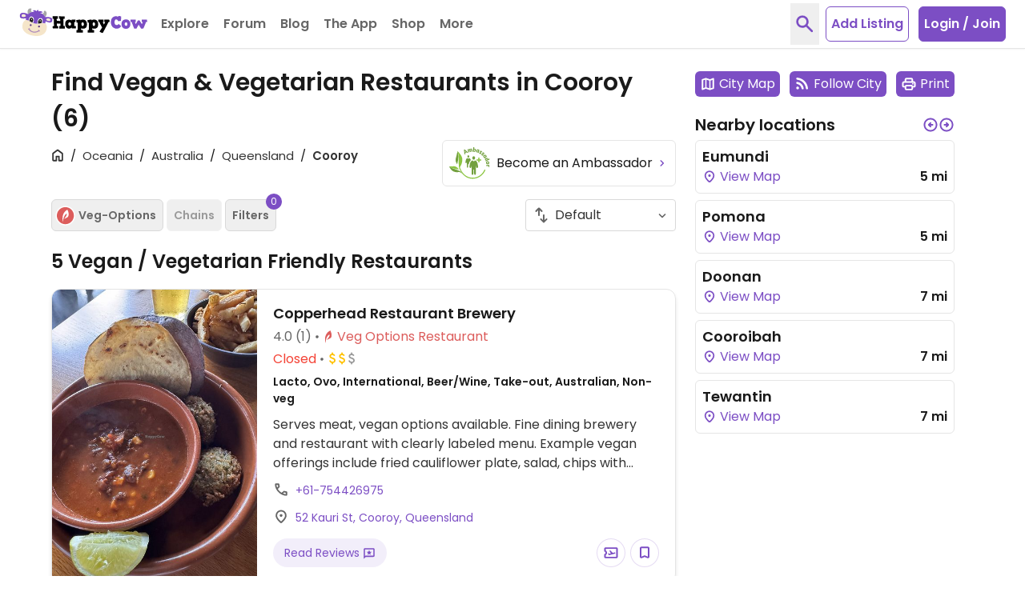

--- FILE ---
content_type: text/html; charset=UTF-8
request_url: https://www.happycow.net/oceania/australia/queensland/cooroy/
body_size: 23145
content:
<!DOCTYPE html>
<html lang="en" class="">
    <head>

                    <script type="text/javascript" async="async" data-noptimize="1" data-cfasync="false" src="//scripts.mediavine.com/tags/happycow.js"></script>
            <script type="application/javascript" src="/js/modules/happycow.cmp.js"></script>
        
        <script async src="https://www.googletagmanager.com/gtag/js?id=G-79WJN7JJ6F"></script>
        <script>
            const isUserInEurope = 0;
            const gaContentGroupNameValue = "city_listings";
            window.dataLayer = window.dataLayer || [];
            function gtag() {
                window.dataLayer.push(arguments);
            }
            gtag('consent', 'default', {
                ad_personalization: 'denied',
                ad_storage: 'denied',
                ad_user_data: 'denied',
                analytics_storage: isUserInEurope ? 'denied' : 'granted',
                wait_for_update: isUserInEurope ? 12000 : 0,
            });
            gtag('js', new Date());
            if (gaContentGroupNameValue) {
                gtag('config', "G-79WJN7JJ6F", {
                    content_group: gaContentGroupNameValue,
                });
            } else {
                gtag('config', "G-79WJN7JJ6F");
            }
        </script>

        <meta charset="utf-8">
        <meta http-equiv="X-UA-Compatible" content="IE=edge">
        <meta name="viewport" content="width=device-width, initial-scale=1, viewport-fit=cover">
                            
        <meta property="og:title" content="Vegan Restaurants in Cooroy, Queensland, Australia">
        <meta property="og:type" content="article">
        <meta property="og:url" content="https://www.happycow.net/oceania/australia/queensland/cooroy/">
        <meta property="og:image" content="https://www.happycow.net/img/hc-banner.jpg">
        <meta property="og:image:width" content="885">
        <meta property="og:image:height" content="885">

        <meta property="fb:app_id" content="202351993123002">

        
        <title>Vegan Restaurants in Cooroy, Queensland, Australia</title>

        <link rel="dns-prefetch" href="https://d1mvj2ulps5lli.cloudfront.net" />
        <link rel="preconnect" href="https://d1mvj2ulps5lli.cloudfront.net" crossorigin/>

        <link rel="dns-prefetch" href="https://connect.facebook.net" />
        <link rel="preconnect" href="https://connect.facebook.net" crossorigin/>

        <link rel="dns-prefetch" href="https://www.facebook.com" />
        <link rel="preconnect" href="https://www.facebook.com" crossorigin/>

        <link rel="dns-prefetch" href="https://tpc.googlesyndication.com" />
        <link rel="preconnect" href="https://tpc.googlesyndication.com" crossorigin/>

        <link rel="dns-prefetch" href="https://fonts.googleapis.com" />
        <link rel="preconnect" href="https://fonts.googleapis.com" crossorigin/>

        <link rel="dns-prefetch" href="https://securepubads.g.doubleclick.net" />
        <link rel="preconnect" href="https://securepubads.g.doubleclick.net" crossorigin/>

        <link rel="dns-prefetch" href="https://adservice.google.com" />
        <link rel="preconnect" href="https://adservice.google.com" crossorigin/>

        <link rel="dns-prefetch" href="https://www.googletagservices.com" />
        <link rel="preconnect" href="https://www.googletagservices.com" crossorigin/>

        <link rel="dns-prefetch" href="https://fonts.gstatic.com" />
        <link rel="preconnect" href="https://fonts.gstatic.com" crossorigin />

        <link rel="dns-prefetch" href="https://www.google.com" />
        <link rel="preconnect" href="https://www.google.com" crossorigin/>

        <link rel="dns-prefetch" href="https://pagead2.googlesyndication.com" />
        <link rel="preconnect" href="https://pagead2.googlesyndication.com" crossorigin/>

        <link rel="dns-prefetch" href="https://ajax.googleapis.com" />
        <link rel="preconnect" href="https://ajax.googleapis.com" crossorigin/>

        <link rel="dns-prefetch" href="https://accounts.google.com" />
        <link rel="preconnect" href="https://accounts.google.com" crossorigin/>

        <link rel="preload" as="font" type="font/woff2" href="/fonts/poppins-v20-latin-regular.woff2" crossorigin>
        <link rel="preload" as="font" type="font/woff2" href="/fonts/poppins-v20-latin-600.woff2" crossorigin>

        <link rel="apple-touch-icon" sizes="180x180" href="/img/hc-apple-touch-icon.png">
        <link rel="icon" type="image/png" sizes="32x32" href="/img/favicon-hc-32x32.png">
        <link rel="icon" type="image/png" sizes="16x16" href="/img/favicon-hc-16x16.png">
        <link rel="manifest" href="/site.webmanifest.json">
        <meta name="msapplication-TileColor" content="#603cba">
        <meta name="theme-color" content="#ffffff">

        
                    
            <meta name="description" content="Vegan and vegetarian restaurants in Cooroy, Queensland, directory of natural health food stores and guide to a healthy dining. " />
            <meta property="og:description" content="Vegan and vegetarian restaurants in Cooroy, Queensland, directory of natural health food stores and guide to a healthy dining. " />
            
        
                    
            <meta name="keywords" content="Cooroy vegetarian restaurants, Cooroy, health food stores, natural food, vegan, restaurant, dining, guide, directory, organic, healthy, vegetarian food, listings, cafe, Queensland" />
            
        
        
                    <link rel="canonical" href="https://www.happycow.net/oceania/australia/queensland/cooroy/" />
        
        
        
                    <style>.page-content{opacity:0;visibility:hidden;}</style>
        
    </head>
    <body id="region-list" class="region list">

        <noscript>
            <div>
                <div class="bg-red-500 text-center">
                    <h4 class="text-white text-xl leading-normal py-2">Looks like your browser doesn't support JavaScript. HappyCow may not work without JavaScript enabled.</h4>
                </div>
                <a href="/" title="Homepage">
                    <img src="/img/happycow-logo.svg" alt="Happycow Logo" class="mx-auto my-5 px-4 w-full max-w-[400px]">
                </a>
            </div>
        </noscript>

                <div class="page-content">
        
            <div id="full-site-content" class="main-content" data-unobserve="false">
                
                    
<nav class="navbar fixed bg-white left-0 right-0 top-0 shadow-sm border-b border-gray-200 z-30">
    <div class="container flex items-center px-2 xl:h-15 xl:max-w-full xl:px-6">

        <div class="navbar-header flex flex-1 items-center xl:mr-2">
                            <button type="button" id="btn-sidebar" class="btn-toggle btn-toggle-animation inline-block bg-transparent mt-1 -mx-1 p-1 xl:hidden" aria-label="Toggle Menu" data-open="false">
                    <span class="btn-toggle-box w-5 relative inline-block">
                        <span class="btn-toggle-inner block"></span>
                    </span>
                </button>
                        <a class="navbar-brand ml-4 mr-1 xl:mr-0 xl:ml-0" href="/" title="Homepage">
                <img src="/img/happycow-logo.svg" alt="HappyCow Logo" class="navbar-brand-image">
            </a>
        </div>

        <div class="navbar-collapse bg-primary-500 fixed left-0 overflow-y-auto xl:relative xl:flex xl:items-center xl:h-15" data-open="false">
                            <ul class="navbar-nav nav xl:flex xl:items-center">

                    <li class="dropdown nav-item dropdown xl-open-hover">
                        <a tabindex="0" class="dropdown-toggle nav-link cursor-pointer border-dashed border-b border-primary-100 px-5 py-4 text-white flex items-center xl:relative xl:overflow-hidden xl:text-gray-600 xl:border-b-0" aria-haspopup="true" aria-expanded="false" title="Restaurants and Stores" role="button">
                            Explore
                            <svg class="inline-flex h-5 w-5 ml-0.5 mt-0.5 xl:hidden" viewBox="0 -960 960 960" xmlns="http://www.w3.org/2000/svg" fill="currentColor">
    <path d="M480-356.739q-8.957 0-17.152-3.098-8.196-3.098-14.913-9.815L264.174-553.413Q251.5-566.087 251.5-585.239t12.674-31.826q12.674-12.674 31.826-12.674t31.826 12.674L480-464.891l152.174-152.174q12.674-12.674 31.826-12.674t31.826 12.674q12.674 12.674 12.674 31.826t-12.674 31.826L512.065-369.652q-6.717 6.717-14.913 9.815-8.195 3.098-17.152 3.098Z"/>
</svg>                        </a>
                        <ul class="dropdown-menu text-white hidden xl:absolute xl:pb-3 xl:px-4 xl:divide-y xl:divide-primary-100" role="menu">
                            <li class="dropdown-item" role="menuitem" tabindex="-1">
                                <form id="location-nearby-form-navbar" action="/searchmap" method="GET">
                                    <input type="hidden" name="lat" id="lat-nearby-navbar" value="">
                                    <input type="hidden" name="lng" id="lng-nearby-navbar" value="">
                                    <a id="geolocate-user-nearby-btn" class="font-normal px-5 py-1 block xl:px-0 current-location" role="button" title="Restaurant Near Me">Nearby</a>
                                </form>
                            </li>
                            <li class="dropdown-item" role="menuitem" tabindex="-1">
                                <a class="font-normal px-5 py-1 block xl:px-0 current-location" href="/best-restaurants/top-rated-vegan-restaurants" title="Top Rated Cities" data-analytics="top-rated">Top Rated</a>
                            </li>
                            <li class="dropdown-item" role="menuitem" tabindex="-1">
                                <a class="font-normal px-5 py-1 block xl:px-0" href="/vegtopics/travel/bb-retreats" title="Vegetarian-Friendly Bed and Breakfast and Resorts">B&amp;B Retreats</a>
                            </li>
                            <li class="dropdown-item" role="menuitem" tabindex="-1">
                                <a class="font-normal px-5 py-1 block xl:px-0" href="/add-listing" title="Submit a Vegetarian Restaurant">Add a Listing</a>
                            </li>
                            <li class="dropdown-item" role="menuitem" tabindex="-1">
                                <a class="font-normal px-5 py-1 block xl:px-0" href="/members/write-review" title="Write Some Reviews">Write Review</a>
                            </li>
                        </ul>
                    </li>

                    <li class="nav-item">
                        <a class="nav-link block border-dashed border-b border-primary-100 px-5 py-4 text-white xl:text-gray-600 xl:border-b-0" data-click="observer" data-observe-type="navigation-forum" href="/forum" title="Forum" data-analytics="forum">Forum</a>
                    </li>

                    <li class="nav-item">
                        <a class="nav-link block border-dashed border-b border-primary-100 px-5 py-4 text-white xl:text-gray-600 xl:border-b-0" data-click="observer" data-observe-type="navigation-blog" href="/blog" title="Blog" data-analytics="blog">Blog</a>
                    </li>

                    <li class="nav-item members-search-item hidden">
                        <a class="nav-link block border-dashed border-b border-primary-100 px-5 py-4 text-white xl:text-gray-600 xl:border-b-0" data-click="observer" data-observe-type="navigation-community" href="/members/search" title="Community" data-analytics="community">Community</a>
                    </li>

                    <li class="nav-item">
                        <a class="nav-link block border-dashed border-b border-primary-100 px-5 py-4 text-white xl:text-gray-600 xl:border-b-0" href="/mobile" title="Mobile Version Info" data-click="observer" data-observe-type="navigation-app" data-analytics="the-app">The App</a>
                    </li>

                    <li class="nav-item">
                        <a class="nav-link block border-dashed border-b border-primary-100 px-5 py-4 text-white xl:text-gray-600 xl:border-b-0" href="/vegan-store" title="HappyCow Vegan Store" data-click="observer" data-observe-type="navigation-vegan-store" data-analytics="shop">Shop</a>
                    </li>
                    
                    <li class="nav-item dropdown xl-open-hover">
                        <a tabindex="0" class="dropdown-toggle nav-link cursor-pointer border-dashed border-b border-primary-100 px-5 py-4 text-white flex items-center xl:relative xl:overflow-hidden xl:text-gray-600 xl:border-b-0" aria-haspopup="true" aria-expanded="false" title="More" role="button">
                            More
                            <svg class="inline-flex h-5 w-5 ml-0.5 mt-0.5 xl:hidden" viewBox="0 -960 960 960" xmlns="http://www.w3.org/2000/svg" fill="currentColor">
    <path d="M480-356.739q-8.957 0-17.152-3.098-8.196-3.098-14.913-9.815L264.174-553.413Q251.5-566.087 251.5-585.239t12.674-31.826q12.674-12.674 31.826-12.674t31.826 12.674L480-464.891l152.174-152.174q12.674-12.674 31.826-12.674t31.826 12.674q12.674 12.674 12.674 31.826t-12.674 31.826L512.065-369.652q-6.717 6.717-14.913 9.815-8.195 3.098-17.152 3.098Z"/>
</svg>                        </a>
                        <ul class="dropdown-menu text-white hidden xl:absolute xl:pb-3 xl:px-4 xl:divide-y xl:divide-primary-100" role="menu">
                            <li role="menuitem" tabindex="-1">
                                <a class="font-normal px-5 py-1 block xl:px-0" href="/recipes" title="Recipes" data-analytics="more-recipes">Recipes</a>
                            </li>
                            <li role="menuitem" tabindex="-1">
                                <a class="font-normal px-5 py-1 block xl:px-0" href="/vegtopics/diet/vegan" title="Why Vegan?" data-analytics="more-why-vegan">Why Vegan?</a>
                            </li>
                            <li role="menuitem" tabindex="-1">
                                <a class="font-normal px-5 py-1 block xl:px-0" href="/vegtopics/travel" title="Travel Tips" data-analytics="more-travel-trips">Travel Tips</a>
                            </li>
                            <li role="menuitem" tabindex="-1">
                                <a class="font-normal px-5 py-1 block xl:px-0" href="/vegtopics/resources" title="Resources" data-analytics="more-resources">Resources</a>
                            </li>
                        </ul>
                    </li>

                </ul>
            
                            <ul id="navbar-logged-in" class="nav nav-right logged-in flex hidden items-center xl:ml-auto xl:h-15"></ul>

                <ul id="navbar-logged-out" class="nav nav-right logged-out items-center flex xl:ml-auto xl:h-15 pointer-events-none opacity-50">
                                            <li>
                            <button type="button" class="btn-toggle-search text-primary-500 text-xl px-1 p-3 mr-2 hidden xl:block" aria-label="toggle search">
                                <svg class="inline-flex h-7 w-7" viewBox="0 -960 960 960" xmlns="http://www.w3.org/2000/svg" fill="currentColor">
    <path d="M378.087-314.5q-111.152 0-188.326-77.174Q112.587-468.848 112.587-580q0-111.152 77.174-188.326Q266.935-845.5 378.087-845.5q111.152 0 188.326 77.174Q643.587-691.152 643.587-580q0 44.478-13.522 83.12-13.521 38.641-36.565 68.163l222.087 222.326q12.674 12.913 12.674 31.945 0 19.033-12.913 31.707-12.674 12.674-31.826 12.674t-31.826-12.674L529.848-364.587q-29.761 23.044-68.642 36.565-38.88 13.522-83.119 13.522Zm0-91q72.848 0 123.674-50.826Q552.587-507.152 552.587-580q0-72.848-50.826-123.674Q450.935-754.5 378.087-754.5q-72.848 0-123.674 50.826Q203.587-652.848 203.587-580q0 72.848 50.826 123.674Q305.239-405.5 378.087-405.5Z"/>
</svg>                            </button>
                        </li>
                                                <li class="flex justify-center w-full xl:w-auto mt-6 mb-6">
                            <a href="/add-listing" class="btn-add-listing bg-white rounded-md text-center text-primary-500 xl:border xl:border-primary-500">
                                Add Listing
                            </a>
                        </li>
                        <li class="hidden xl:block">
                            <button type="button" class="btn-login rounded-md text-center ml-3 border border-primary-500 bg-primary-500 hover:bg-primary-300 hover:border-primary-300 tranistion-colors duration-200" data-trigger="modal" data-hc-target=".modal-login" data-click="observer"
                                data-observe-type="nav-login-join-dialog">
                                Login / Join
                            </button>
                        </li>
                                                        </ul>
                    </div>

                    <div class="navbar-notifications hidden flex-0-0-auto xl:pr-2"></div>
        
        <div class="navbar-mobile-btn flex-0-0-auto ml-auto xl:hidden">
                            <button type="button" class="btn-toggle-search text-primary-500 text-xl px-1 p-3 mr-1" aria-label="toggle search">
                    <svg class="inline-flex h-7 w-7" viewBox="0 -960 960 960" xmlns="http://www.w3.org/2000/svg" fill="currentColor">
    <path d="M378.087-314.5q-111.152 0-188.326-77.174Q112.587-468.848 112.587-580q0-111.152 77.174-188.326Q266.935-845.5 378.087-845.5q111.152 0 188.326 77.174Q643.587-691.152 643.587-580q0 44.478-13.522 83.12-13.521 38.641-36.565 68.163l222.087 222.326q12.674 12.913 12.674 31.945 0 19.033-12.913 31.707-12.674 12.674-31.826 12.674t-31.826-12.674L529.848-364.587q-29.761 23.044-68.642 36.565-38.88 13.522-83.119 13.522Zm0-91q72.848 0 123.674-50.826Q552.587-507.152 552.587-580q0-72.848-50.826-123.674Q450.935-754.5 378.087-754.5q-72.848 0-123.674 50.826Q203.587-652.848 203.587-580q0 72.848 50.826 123.674Q305.239-405.5 378.087-405.5Z"/>
</svg>                </button>
                <button type="button" class="py-1 px-2 bg-primary-500 hover:bg-primary-300 rounded-md" data-trigger="modal" data-hc-target=".modal-login" data-click="observer" data-observe-type="nav-login-join-dialog">
                    Login / Join
                </button>
                                </div>

    </div>
</nav>

    <div class="search-overlay bg-white fixed inset-y-0 inset-x-0 h-full z-50 fadeIn hidden before:fixed before:inset-y-0 before:inset-x-0 before:w-screen before:h-screen before:bg-white: before:-z-1">
    <div class="search-overlay-content container py-5 h-full">
        <div class="mt-4 sm:mt-0 sm:flex sm:items-center sm:justify-between">
            <h1 class="text-3xl leading-tight ml-3 md:ml-5 sm:pr-3">Search HappyCow</h1>
            <button type="button" class="btn-toggle-search absolute top-0 right-0 hover:text-red-500 transition-all duration-200 text-base-500 text-xl p-3 sm:relative md:mr-2" aria-label="close search">
                <svg class="h-6 w-6" viewbox="0 -960 960 960" xmlns="http://www.w3.org/2000/svg" fill="currentColor">
    <path d="M256-192.348 192.348-256l224-224-224-224L256-767.652l224 224 224-224L767.652-704l-224 224 224 224L704-192.348l-224-224-224 224Z"/>
</svg>            </button>
        </div>
        <nav class="h-auto relative overflow-hidden mt-3 -mb-4 px-3 md:px-5" aria-label="nav tabs">
            <ul class="nav-tabs container flex flex-nowrap overflow-x-auto space-x-3 pt-1 pb-4 items-center" role="tablist">
                <li role="presentation" class="nav-item text-base-500 rounded-md mb-1 active">
                    <a href="#all-overlay" class="nav-link hover:text-primary-500 transition-all duration-200 text-sm flex items-center leading-normal px-2 py-2" aria-controls="all-tab" role="tab" data-trigger="tab" id="all-tab">
                        All
                    </a>
                </li>
                <li role="presentation" class="nav-item text-base-500 rounded-md mb-1">
                    <a href="#city-overlay" class="nav-link hover:text-primary-500 transition-all duration-200 text-sm flex items-center leading-normal px-2 py-2" aria-controls="city-tab" role="tab" data-trigger="tab" id="city-tab">
                        Cities
                    </a>
                </li>
                <li role="presentation" class="nav-item text-base-500 rounded-md mb-1">
                    <a href="#business-overlay" class="nav-link hover:text-primary-500 transition-all duration-200 text-sm flex items-center leading-normal px-2 py-2" aria-controls="business-tab" role="tab" data-trigger="tab" id="business-tab">
                        Businesses
                    </a>
                </li>
                <li role="presentation" class="nav-item members-search-item text-base-500 rounded-md mb-1 hidden">
                    <a href="/members/search" class="nav-link hover:text-primary-500 transition-all duration-200 text-sm flex items-center leading-normal px-2 py-2">
                        Members
                    </a>
                </li>
                <li role="presentation" class="nav-item text-base-500 rounded-md mb-1">
                    <a href="#famous-overlay" class="nav-link hover:text-primary-500 transition-all duration-200 text-sm flex items-center leading-normal px-2 py-2" aria-controls="famous-tab" role="tab" data-trigger="tab" id="famous-tab">
                        Famous
                    </a>
                </li>
                <li role="presentation" class="nav-item text-base-500 rounded-md mb-1">
                    <a href="#recipes-overlay" class="nav-link hover:text-primary-500 transition-all duration-200 text-sm flex items-center leading-normal px-2 py-2" aria-controls="recipes-tab" role="tab" data-trigger="tab" id="recipes-tab">
                        Recipes
                    </a>
                </li>
                <li role="presentation" class="nav-item text-base-500 rounded-md mb-1">
                    <a href="#forums-overlay" class="nav-link hover:text-primary-500 transition-all duration-200 text-sm flex items-center leading-normal px-2 py-2" aria-controls="forum-tab" role="tab" data-trigger="tab" id="forum-tab">
                        Forum
                    </a>
                </li>
            </ul>
        </nav>

        <div id="tab-content-search-overlay" class="tab-content">
            <div role="tabpanel" class="tab-all tab-pane  active " id="all-overlay">
    <form class="search-overlay-form xl:px-5">
        <input type="hidden" name="WVRvdE0vaktldlMzVDBWRlpYOFpVQT09" class="_csrf" value="Sm1CdnNWZGxpdWdUWCs0TEdiaGVrOG4rNlFPQU1uL3NEeWV1cUsxdmtHZz0">
        <div class="relative px-3 md:px-5 xl:px-0">
            <input autocomplete="off" type="text" class="query-search-input input-control appearance-none border border-gray-300 rounded-md w-full py-3 pl-3 pr-32 text-gray-800 placeholder-base-color leading-tight focus:outline-none focus:ring focus:border-input" name="query" placeholder="Search all">
            <div class="h-full flex items-center absolute right-0 mr-6 z-9 top-0 md:mr-8 xl:mr-3">
                <button type="submit" class="text-lg rounded-md w-auto px-2 h-8 bg-primary-500 hover:bg-primary-300 transition-all duration-200 text-white btn-search-overlay flex items-center">
                    <svg class="inline-flex h-4.5 w-4.5 mr-1 -mt-px" viewBox="0 -960 960 960" xmlns="http://www.w3.org/2000/svg" fill="currentColor">
    <path d="M378.087-314.5q-111.152 0-188.326-77.174Q112.587-468.848 112.587-580q0-111.152 77.174-188.326Q266.935-845.5 378.087-845.5q111.152 0 188.326 77.174Q643.587-691.152 643.587-580q0 44.478-13.522 83.12-13.521 38.641-36.565 68.163l222.087 222.326q12.674 12.913 12.674 31.945 0 19.033-12.913 31.707-12.674 12.674-31.826 12.674t-31.826-12.674L529.848-364.587q-29.761 23.044-68.642 36.565-38.88 13.522-83.119 13.522Zm0-91q72.848 0 123.674-50.826Q552.587-507.152 552.587-580q0-72.848-50.826-123.674Q450.935-754.5 378.087-754.5q-72.848 0-123.674 50.826Q203.587-652.848 203.587-580q0 72.848 50.826 123.674Q305.239-405.5 378.087-405.5Z"/>
</svg> Search
                </button>
            </div>
        </div>
        <div class="search-overlay-results-container overflow-y-auto">
            <ul class="search-overlay-results font-normal p-3 md:px-5 xl:px-0 hidden">
            </ul>
        </div>
    </form>
</div>
            <div role="tabpanel" class="tab-city tab-pane " id="city-overlay">
    <form class="search-overlay-form xl:px-5">
        <input type="hidden" name="WVRvdE0vaktldlMzVDBWRlpYOFpVQT09" class="_csrf" value="Sm1CdnNWZGxpdWdUWCs0TEdiaGVrOG4rNlFPQU1uL3NEeWV1cUsxdmtHZz0">
        <div class="relative px-3 md:px-5 xl:px-0">
            <input autocomplete="off" type="text" class="query-search-input input-control appearance-none border border-gray-300 rounded-md w-full py-3 pl-3 pr-32 text-gray-800 placeholder-base-color leading-tight focus:outline-none focus:ring focus:border-input" name="query" placeholder="Search city">
            <div class="h-full flex items-center absolute right-0 mr-6 z-9 top-0 md:mr-8 xl:mr-3">
                <button type="submit" class="text-lg rounded-md w-auto px-2 h-8 bg-primary-500 hover:bg-primary-300 transition-all duration-200 text-white btn-search-overlay flex items-center">
                    <svg class="inline-flex h-4.5 w-4.5 mr-1 -mt-px" viewBox="0 -960 960 960" xmlns="http://www.w3.org/2000/svg" fill="currentColor">
    <path d="M378.087-314.5q-111.152 0-188.326-77.174Q112.587-468.848 112.587-580q0-111.152 77.174-188.326Q266.935-845.5 378.087-845.5q111.152 0 188.326 77.174Q643.587-691.152 643.587-580q0 44.478-13.522 83.12-13.521 38.641-36.565 68.163l222.087 222.326q12.674 12.913 12.674 31.945 0 19.033-12.913 31.707-12.674 12.674-31.826 12.674t-31.826-12.674L529.848-364.587q-29.761 23.044-68.642 36.565-38.88 13.522-83.119 13.522Zm0-91q72.848 0 123.674-50.826Q552.587-507.152 552.587-580q0-72.848-50.826-123.674Q450.935-754.5 378.087-754.5q-72.848 0-123.674 50.826Q203.587-652.848 203.587-580q0 72.848 50.826 123.674Q305.239-405.5 378.087-405.5Z"/>
</svg> Search
                </button>
            </div>
        </div>
        <div class="search-overlay-results-container overflow-y-auto">
            <ul class="search-overlay-results font-normal p-3 md:px-5 xl:px-0 hidden">
            </ul>
        </div>
    </form>
</div>
            <div role="tabpanel" class="tab-business tab-pane " id="business-overlay">
    <form class="search-overlay-form xl:px-5">
        <input type="hidden" name="WVRvdE0vaktldlMzVDBWRlpYOFpVQT09" class="_csrf" value="Sm1CdnNWZGxpdWdUWCs0TEdiaGVrOG4rNlFPQU1uL3NEeWV1cUsxdmtHZz0">
        <div class="relative px-3 md:px-5 xl:px-0">
            <input autocomplete="off" type="text" class="query-search-input input-control appearance-none border border-gray-300 rounded-md w-full py-3 pl-3 pr-32 text-gray-800 placeholder-base-color leading-tight focus:outline-none focus:ring focus:border-input" name="query" placeholder="Search business">
            <div class="h-full flex items-center absolute right-0 mr-6 z-9 top-0 md:mr-8 xl:mr-3">
                <button type="submit" class="text-lg rounded-md w-auto px-2 h-8 bg-primary-500 hover:bg-primary-300 transition-all duration-200 text-white btn-search-overlay flex items-center">
                    <svg class="inline-flex h-4.5 w-4.5 mr-1 -mt-px" viewBox="0 -960 960 960" xmlns="http://www.w3.org/2000/svg" fill="currentColor">
    <path d="M378.087-314.5q-111.152 0-188.326-77.174Q112.587-468.848 112.587-580q0-111.152 77.174-188.326Q266.935-845.5 378.087-845.5q111.152 0 188.326 77.174Q643.587-691.152 643.587-580q0 44.478-13.522 83.12-13.521 38.641-36.565 68.163l222.087 222.326q12.674 12.913 12.674 31.945 0 19.033-12.913 31.707-12.674 12.674-31.826 12.674t-31.826-12.674L529.848-364.587q-29.761 23.044-68.642 36.565-38.88 13.522-83.119 13.522Zm0-91q72.848 0 123.674-50.826Q552.587-507.152 552.587-580q0-72.848-50.826-123.674Q450.935-754.5 378.087-754.5q-72.848 0-123.674 50.826Q203.587-652.848 203.587-580q0 72.848 50.826 123.674Q305.239-405.5 378.087-405.5Z"/>
</svg> Search
                </button>
            </div>
        </div>
        <div class="search-overlay-results-container overflow-y-auto">
            <ul class="search-overlay-results font-normal p-3 md:px-5 xl:px-0 hidden">
            </ul>
        </div>
    </form>
</div>
            <div role="tabpanel" class="tab-famous tab-pane " id="famous-overlay">
    <form class="search-overlay-form xl:px-5">
        <input type="hidden" name="WVRvdE0vaktldlMzVDBWRlpYOFpVQT09" class="_csrf" value="Sm1CdnNWZGxpdWdUWCs0TEdiaGVrOG4rNlFPQU1uL3NEeWV1cUsxdmtHZz0">
        <div class="relative px-3 md:px-5 xl:px-0">
            <input autocomplete="off" type="text" class="query-search-input input-control appearance-none border border-gray-300 rounded-md w-full py-3 pl-3 pr-32 text-gray-800 placeholder-base-color leading-tight focus:outline-none focus:ring focus:border-input" name="query" placeholder="Search famous">
            <div class="h-full flex items-center absolute right-0 mr-6 z-9 top-0 md:mr-8 xl:mr-3">
                <button type="submit" class="text-lg rounded-md w-auto px-2 h-8 bg-primary-500 hover:bg-primary-300 transition-all duration-200 text-white btn-search-overlay flex items-center">
                    <svg class="inline-flex h-4.5 w-4.5 mr-1 -mt-px" viewBox="0 -960 960 960" xmlns="http://www.w3.org/2000/svg" fill="currentColor">
    <path d="M378.087-314.5q-111.152 0-188.326-77.174Q112.587-468.848 112.587-580q0-111.152 77.174-188.326Q266.935-845.5 378.087-845.5q111.152 0 188.326 77.174Q643.587-691.152 643.587-580q0 44.478-13.522 83.12-13.521 38.641-36.565 68.163l222.087 222.326q12.674 12.913 12.674 31.945 0 19.033-12.913 31.707-12.674 12.674-31.826 12.674t-31.826-12.674L529.848-364.587q-29.761 23.044-68.642 36.565-38.88 13.522-83.119 13.522Zm0-91q72.848 0 123.674-50.826Q552.587-507.152 552.587-580q0-72.848-50.826-123.674Q450.935-754.5 378.087-754.5q-72.848 0-123.674 50.826Q203.587-652.848 203.587-580q0 72.848 50.826 123.674Q305.239-405.5 378.087-405.5Z"/>
</svg> Search
                </button>
            </div>
        </div>
        <div class="search-overlay-results-container overflow-y-auto">
            <ul class="search-overlay-results font-normal p-3 md:px-5 xl:px-0 hidden">
            </ul>
        </div>
    </form>
</div>
            <div role="tabpanel" class="tab-recipes tab-pane " id="recipes-overlay">
    <form class="search-overlay-form xl:px-5">
        <input type="hidden" name="WVRvdE0vaktldlMzVDBWRlpYOFpVQT09" class="_csrf" value="Sm1CdnNWZGxpdWdUWCs0TEdiaGVrOG4rNlFPQU1uL3NEeWV1cUsxdmtHZz0">
        <div class="relative px-3 md:px-5 xl:px-0">
            <input autocomplete="off" type="text" class="query-search-input input-control appearance-none border border-gray-300 rounded-md w-full py-3 pl-3 pr-32 text-gray-800 placeholder-base-color leading-tight focus:outline-none focus:ring focus:border-input" name="query" placeholder="Search recipes">
            <div class="h-full flex items-center absolute right-0 mr-6 z-9 top-0 md:mr-8 xl:mr-3">
                <button type="submit" class="text-lg rounded-md w-auto px-2 h-8 bg-primary-500 hover:bg-primary-300 transition-all duration-200 text-white btn-search-overlay flex items-center">
                    <svg class="inline-flex h-4.5 w-4.5 mr-1 -mt-px" viewBox="0 -960 960 960" xmlns="http://www.w3.org/2000/svg" fill="currentColor">
    <path d="M378.087-314.5q-111.152 0-188.326-77.174Q112.587-468.848 112.587-580q0-111.152 77.174-188.326Q266.935-845.5 378.087-845.5q111.152 0 188.326 77.174Q643.587-691.152 643.587-580q0 44.478-13.522 83.12-13.521 38.641-36.565 68.163l222.087 222.326q12.674 12.913 12.674 31.945 0 19.033-12.913 31.707-12.674 12.674-31.826 12.674t-31.826-12.674L529.848-364.587q-29.761 23.044-68.642 36.565-38.88 13.522-83.119 13.522Zm0-91q72.848 0 123.674-50.826Q552.587-507.152 552.587-580q0-72.848-50.826-123.674Q450.935-754.5 378.087-754.5q-72.848 0-123.674 50.826Q203.587-652.848 203.587-580q0 72.848 50.826 123.674Q305.239-405.5 378.087-405.5Z"/>
</svg> Search
                </button>
            </div>
        </div>
        <div class="search-overlay-results-container overflow-y-auto">
            <ul class="search-overlay-results font-normal p-3 md:px-5 xl:px-0 hidden">
            </ul>
        </div>
    </form>
</div>
            <div role="tabpanel" class="tab-forums tab-pane " id="forums-overlay">
    <form class="search-overlay-form xl:px-5">
        <input type="hidden" name="WVRvdE0vaktldlMzVDBWRlpYOFpVQT09" class="_csrf" value="Sm1CdnNWZGxpdWdUWCs0TEdiaGVrOG4rNlFPQU1uL3NEeWV1cUsxdmtHZz0">
        <div class="relative px-3 md:px-5 xl:px-0">
            <input autocomplete="off" type="text" class="query-search-input input-control appearance-none border border-gray-300 rounded-md w-full py-3 pl-3 pr-32 text-gray-800 placeholder-base-color leading-tight focus:outline-none focus:ring focus:border-input" name="query" placeholder="Search forums">
            <div class="h-full flex items-center absolute right-0 mr-6 z-9 top-0 md:mr-8 xl:mr-3">
                <button type="submit" class="text-lg rounded-md w-auto px-2 h-8 bg-primary-500 hover:bg-primary-300 transition-all duration-200 text-white btn-search-overlay flex items-center">
                    <svg class="inline-flex h-4.5 w-4.5 mr-1 -mt-px" viewBox="0 -960 960 960" xmlns="http://www.w3.org/2000/svg" fill="currentColor">
    <path d="M378.087-314.5q-111.152 0-188.326-77.174Q112.587-468.848 112.587-580q0-111.152 77.174-188.326Q266.935-845.5 378.087-845.5q111.152 0 188.326 77.174Q643.587-691.152 643.587-580q0 44.478-13.522 83.12-13.521 38.641-36.565 68.163l222.087 222.326q12.674 12.913 12.674 31.945 0 19.033-12.913 31.707-12.674 12.674-31.826 12.674t-31.826-12.674L529.848-364.587q-29.761 23.044-68.642 36.565-38.88 13.522-83.119 13.522Zm0-91q72.848 0 123.674-50.826Q552.587-507.152 552.587-580q0-72.848-50.826-123.674Q450.935-754.5 378.087-754.5q-72.848 0-123.674 50.826Q203.587-652.848 203.587-580q0 72.848 50.826 123.674Q305.239-405.5 378.087-405.5Z"/>
</svg> Search
                </button>
            </div>
        </div>
        <div class="search-overlay-results-container overflow-y-auto">
            <ul class="search-overlay-results font-normal p-3 md:px-5 xl:px-0 hidden">
            </ul>
        </div>
    </form>
</div>
        </div>
    </div>
</div>

    <div id="authentication-modal" class="modal modal-login block overflow-x-hidden overflow-y-auto fixed inset-y-0 inset-x-0 z-60 bg-white lg:py-4 lg:items-center lg:bg-transparent xl:py-0" tabindex="0" role="dialog" aria-labelledby="authentication-modal" data-confirm-exit="false">
    <div class="modal-dialog relative w-auto min-h-full mx-auto lg:h-auto lg:min-h-auto" role="document">
        <div class="relative w-full min-h-full pt-6 pb-9 shadow-none lg:h-auto lg:py-0 lg:rounded-xl lg:bg-white">
            <div class="lg:flex">
                <div class="modal-dialog-left hidden lg:block lg:relative lg:rounded-l-xl lg:overflow-hidden">
                    <figure class="relative w-full h-full">
                        <img src="[data-uri]" data-src="/img/login-social.jpg" class="absolute inset-y-0 inset-x-0 w-full h-full object-cover lazy-js-image" alt="modal login image">
                        <figcaption class="relative flex flex-col justify-center h-full pl-12">
                            <img src="/img/hc-logo-white.png" alt="HappyCow logo" class="w-44">
                            <p class="text-tab-login text-normal leading-normal text-white text-xl mt-4">Welcome to HappyCow!</p>
                            <p class="text-tab-register text-normal leading-normal text-white text-xl mt-4 hidden">Join the largest vegan and vegetarian community in the world.</p>
                        </figcaption>
                    </figure>
                </div>
                <div class="modal-dialog-right w-full lg:py-12 lg:relative">
                    <div class="modal-header flex justify-between items-center px-9 lg:px-12 lg:relative">
                        <span class="modal-title lg:hidden">
                            <img src="/img/hc-logo-name.png" alt="HappyCow logo" class="w-44">
                        </span>
                        <button type='button' class="modal-close ml-auto -mr-5 h-7 w-7 flex justify-center items-center border border-gray-300 rounded-full lg:h-8 lg:w-8 lg:absolute lg:top-0 lg:right-0 lg:-mt-8 lg:mr-5 group transition-colors duration-200 ease-in-out" data-release="modal" aria-label="Close">
                            <svg class="pointer-events-none text-base-500 h-4 w-4 lg:w-5 lg:h-5 group-hover:text-primary-500" viewbox="0 -960 960 960" xmlns="http://www.w3.org/2000/svg" fill="currentColor">
    <path d="M256-192.348 192.348-256l224-224-224-224L256-767.652l224 224 224-224L767.652-704l-224 224 224 224L704-192.348l-224-224-224 224Z"/>
</svg>                        </button>
                    </div>

                    <div class="modal-content auth-content mt-8 px-9 lg:px-12 lg:mt-0">
                        <nav class="nav-tabs nav-tabs-line" aria-label="nav tabs">
                            <ul class="nav-tabs flex" role="tablist">
                                <li role="presentation" class="nav-item nav-item-login py-3 relative active">
                                    <a href="#login-tab" class="nav-link text-2xl" aria-controls="login-tab" role="tab" data-trigger="tab">
                                        Login
                                    </a>
                                </li>
                                <li role="presentation" class="nav-item nav-item-register py-3 relative ml-10">
                                    <a href="#register-tab" class="nav-link text-2xl" aria-controls="register-tab" role="tab" data-trigger="tab">
                                        Sign Up
                                    </a>
                                </li>
                            </ul>
                        </nav>
                        <div id="tab-content-auth" class="tab-content mt-4 lg:mt-0">
                            <div role="tabpanel" class="tab-pane tab-login active" id="login-tab">
                                <div class="space-x-4 flex justify-center mt-5">
    <div class="login-facebook">
        <a class="btn-fb-login border border-gray-300 bg-white flex items-center justify-center h-10 w-10 rounded-full hover:bg-g-lighted-blue hover:border-g-light-blue focus:border-g-light-blue focus:bg-g-lighted-blue active:bg-g-light-blue transition-all duration-200 ease-in-out" role="button" tabindex="0" aria-label="login with Facebook">
            <svg class="text-facebook inline-flex h-5 w-5" viewBox="0 0 24 24" fill="none" stroke="none" xmlns="http://www.w3.org/2000/svg">
    <path d="M9.5 8.66667H7V12H9.5V22H13.6667V12H16.7017L17 8.66667H13.6667V7.2775C13.6667 6.48167 13.8267 6.16667 14.5958 6.16667H17V2H13.8267C10.83 2 9.5 3.31917 9.5 5.84583V8.66667Z" fill="currentColor"/>
</svg>
        </a>
    </div>
    <div class="modal-login-google h-10 w-10">
        <div class="btn-google-auth relative h-11 overflow-hidden"></div>
        <div class="btn-google-placeholder pointer-events-none opacity-50 bg-gray-200 block border border-gray-300 flex items-center justify-center h-10 w-10 rounded-full">
    <svg version="1.1" class="-mt-0.5" xmlns="http://www.w3.org/2000/svg" width="16px" height="20px" viewBox="0 0 46 40">
        <g>
            <path fill="#EA4335" d="M24 9.5c3.54 0 6.71 1.22 9.21 3.6l6.85-6.85C35.9 2.38 30.47 0 24 0 14.62 0 6.51 5.38 2.56 13.22l7.98 6.19C12.43 13.72 17.74 9.5 24 9.5z"></path>
            <path fill="#4285F4" d="M46.98 24.55c0-1.57-.15-3.09-.38-4.55H24v9.02h12.94c-.58 2.96-2.26 5.48-4.78 7.18l7.73 6c4.51-4.18 7.09-10.36 7.09-17.65z"></path>
            <path fill="#FBBC05" d="M10.53 28.59c-.48-1.45-.76-2.99-.76-4.59s.27-3.14.76-4.59l-7.98-6.19C.92 16.46 0 20.12 0 24c0 3.88.92 7.54 2.56 10.78l7.97-6.19z"></path>
            <path fill="#34A853" d="M24 48c6.48 0 11.93-2.13 15.89-5.81l-7.73-6c-2.15 1.45-4.92 2.3-8.16 2.3-6.26 0-11.57-4.22-13.47-9.91l-7.98 6.19C6.51 42.62 14.62 48 24 48z"></path>
            <path fill="none" d="M0 0h48v48H0z"></path>
        </g>
    </svg>
</div>    </div>
    <div class="login-apple">
        <a class="btn-apple-register border border-gray-300 bg-white flex items-center justify-center h-10 w-10 rounded-full hover:bg-g-lighted-blue hover:border-g-light-blue focus:border-g-light-blue focus:bg-g-lighted-blue active:bg-g-light-blue transition-all duration-200 ease-in-out" role="button" tabindex="0" aria-label="login with Apple">
            <svg class="inline-flex h-5 w-5 -mt-0.5" version="1.1" xmlns="http://www.w3.org/2000/svg" xmlns:xlink="http://www.w3.org/1999/xlink"
    viewBox="0 0 305 305" stroke="currentColor" fill="currentColor">
    <g>
        <path d="M40.738,112.119c-25.785,44.745-9.393,112.648,19.121,153.82C74.092,286.523,88.502,305,108.239,305
            c0.372,0,0.745-0.007,1.127-0.022c9.273-0.37,15.974-3.225,22.453-5.984c7.274-3.1,14.797-6.305,26.597-6.305
            c11.226,0,18.39,3.101,25.318,6.099c6.828,2.954,13.861,6.01,24.253,5.815c22.232-0.414,35.882-20.352,47.925-37.941
            c12.567-18.365,18.871-36.196,20.998-43.01l0.086-0.271c0.405-1.211-0.167-2.533-1.328-3.066c-0.032-0.015-0.15-0.064-0.183-0.078
            c-3.915-1.601-38.257-16.836-38.618-58.36c-0.335-33.736,25.763-51.601,30.997-54.839l0.244-0.152
            c0.567-0.365,0.962-0.944,1.096-1.606c0.134-0.661-0.006-1.349-0.386-1.905c-18.014-26.362-45.624-30.335-56.74-30.813
            c-1.613-0.161-3.278-0.242-4.95-0.242c-13.056,0-25.563,4.931-35.611,8.893c-6.936,2.735-12.927,5.097-17.059,5.097
            c-4.643,0-10.668-2.391-17.645-5.159c-9.33-3.703-19.905-7.899-31.1-7.899c-0.267,0-0.53,0.003-0.789,0.008
            C78.894,73.643,54.298,88.535,40.738,112.119z"/>
        <path d="M212.101,0.002c-15.763,0.642-34.672,10.345-45.974,23.583c-9.605,11.127-18.988,29.679-16.516,48.379
            c0.155,1.17,1.107,2.073,2.284,2.164c1.064,0.083,2.15,0.125,3.232,0.126c15.413,0,32.04-8.527,43.395-22.257
            c11.951-14.498,17.994-33.104,16.166-49.77C214.544,0.921,213.395-0.049,212.101,0.002z"/>
    </g>
</svg>
        </a>
    </div>
</div>

<div class="mt-5 md:mt-6 relative flex items-center justify-center h-6">
    <div class="absolute w-full left-0 h-px bg-gray-200"></div>
    <div class="absolute text-muted text-sm bg-white uppercase px-5">or</div>
</div>

<form action="/members/login" method="POST" class="form mt-3 md:mt-4" id="login-form" novalidate>
    <input type="hidden" name="WVRvdE0vaktldlMzVDBWRlpYOFpVQT09" value="Sm1CdnNWZGxpdWdUWCs0TEdiaGVrOG4rNlFPQU1uL3NEeWV1cUsxdmtHZz0" class="_csrf">
    <div>
        <label for="dialog-username" class="inline-block mb-1">Username or Email</label>
        <input class="appearance-none border border-gray-300 rounded-md w-full py-3 px-3 text-gray-800 placeholder-base-color leading-tight focus:outline-none focus:ring focus:border-input dialog-username" required id="dialog-username" placeholder="Username or Email" type="text">
        <div class="mt-1 mb-2 empty:hidden leading-tight font-normal text-xs text-red-500 help-block with-errors"></div>
    </div>

    <div class="mt-5">
        <label for="password" class="inline-block mb-1">Password</label>
        <div class="relative flex items-center">
            <input class="appearance-none border border-gray-300 rounded-md w-full py-3 pl-3 pr-9 text-gray-800 placeholder-base-color leading-tight focus:outline-none focus:ring focus:border-input dialog-password" required id="password" placeholder="Password" autocomplete="off" type="password">
            <button type="button" class="text-base-500 absolute toggle-password-visibility right-0 mr-3" aria-label="show or hide password">
                <svg class="pointer-events-none h-5 w-5" viewBox="0 -960 960 960" xmlns="http://www.w3.org/2000/svg" fill="currentColor">
    <path d="M480-320q75 0 127.5-52.5T660-500q0-75-52.5-127.5T480-680q-75 0-127.5 52.5T300-500q0 75 52.5 127.5T480-320Zm.042-77.022q-42.89 0-72.955-30.023-30.065-30.023-30.065-72.913t30.023-72.955q30.023-30.065 72.913-30.065t72.955 30.023q30.065 30.023 30.065 72.913t-30.023 72.955q-30.023 30.065-72.913 30.065ZM480-192.587q-135.435 0-247.37-72.478-111.934-72.478-176.413-191.913-5.717-10.196-8.456-21.011-2.74-10.815-2.74-22.011t2.74-22.011q2.739-10.815 8.456-21.011 64.479-119.435 176.413-191.913Q344.565-807.413 480-807.413t247.37 72.478q111.934 72.478 176.413 191.913 5.717 10.196 8.456 21.011T914.978-500q0 11.196-2.739 22.011t-8.456 21.011Q839.304-337.543 727.37-265.065 615.435-192.587 480-192.587ZM480-500Zm.021 220q112.74 0 207.001-59.62Q781.283-399.239 831.283-500q-50-100.761-144.283-160.38Q592.718-720 479.979-720q-112.74 0-207.001 59.62Q178.717-600.761 128.717-500q50 100.761 144.283 160.38Q367.282-280 480.021-280Z"/>
</svg>            </button>
        </div>
        <div class="mt-1 mb-3.5 empty:hidden leading-tight font-normal text-xs text-red-500 help-block with-errors"></div>
    </div>

    <div class="flex justify-between items-center mt-[11px]">
        <label class="flex items-center space-x-1.5 flex-0-0-auto" id="remember-label" for="remember">
            <input type="checkbox" id="remember" name="remember" class="dialog-remember checkbox-custom checkbox-custom-primary appearance-none h-4 w-4 border border-gray-300 rounded-full checked:bg-primary-100 checked:border-primary-100 focus:outline-none">
            <span class="text-base-500 font-normal text-sm leading-none">Remember me</span>
        </label>
        <a role="button" class="btn-forgot-password-toggle text-muted text-xs leading-normal font-normal transition-all duration-200 ease-in-out hover:text-primary-500">Forgot Password?</a>
    </div>

    <div class="mt-8">
        <button id="login" type="submit" class="block w-full rounded-md bg-primary-500 hover:bg-primary-300 transition-all ease-in duration-200 py-2">
           Login
        </button>
    </div>
</form>
                            </div>
                            <div role="tabpanel" class="tab-pane tab-register hidden" id="register-tab">
                                <h1 class="modal-title-step-2 mb-5 text-primary-500 text-2xl hidden lg:text-center lg:mx-auto">Signup</h1>

<p class="font-normal register-text lg:hidden lg:text-center">
    Join the largest vegan and vegetarian community in the world.
</p>

<div class="register-container">
    <button type="button" class="btn-toggler-prev hidden absolute top-0 left-0 mt-7 ml-5 font-normal text-base-500 transition-all duration-200 hover:text-primary-500 lg:mt-11 lg:ml-12">
        <svg class="h-6 w-6" viewBox="0 -960 960 960" xmlns="http://www.w3.org/2000/svg" fill="currentColor">
    <path d="M245.674-434.5H842.63q19.153 0 32.207-13.174 13.054-13.174 13.054-32.326t-13.173-32.326Q861.544-525.5 842.391-525.5H245.674l146.63-146.913q12.914-12.674 13.294-31.565.38-18.892-13.294-32.326-12.674-12.674-31.945-12.555-19.272.12-31.946 12.794L104.174-511.826q-6.718 6.717-9.696 14.913-2.978 8.196-2.978 17.152 0 8.957 2.978 17.033t9.696 14.793l224.239 224.479q12.674 12.674 31.446 12.793 18.771.12 32.445-12.793 13.674-13.674 13.674-32.327 0-18.652-13.674-32.326L245.674-434.5Z"/>
</svg>    </button>

    <div class="register-container-alert"></div>

    <div class="register-socials mt-5">
        <div class="space-x-4 flex justify-center">
            <div class="login-facebook">
                <a class="btn-fb-login border border-gray-300 bg-white flex items-center justify-center h-10 w-10 rounded-full hover:bg-g-lighted-blue hover:border-g-light-blue focus:border-g-light-blue focus:bg-g-lighted-blue active:bg-g-light-blue transition-all duration-200 ease-in-out" role="button" tabindex="0" aria-label="login with Facebook">
                    <svg class="text-facebook inline-flex h-5 w-5" viewBox="0 0 24 24" fill="none" stroke="none" xmlns="http://www.w3.org/2000/svg">
    <path d="M9.5 8.66667H7V12H9.5V22H13.6667V12H16.7017L17 8.66667H13.6667V7.2775C13.6667 6.48167 13.8267 6.16667 14.5958 6.16667H17V2H13.8267C10.83 2 9.5 3.31917 9.5 5.84583V8.66667Z" fill="currentColor"/>
</svg>
                </a>
            </div>
            <div class="modal-login-google h-10 w-10">
                <div class="btn-google-auth relative h-11 overflow-hidden"></div>
                <div class="btn-google-placeholder pointer-events-none opacity-50 bg-gray-200 block border border-gray-300 flex items-center justify-center h-10 w-10 rounded-full">
    <svg version="1.1" class="-mt-0.5" xmlns="http://www.w3.org/2000/svg" width="16px" height="20px" viewBox="0 0 46 40">
        <g>
            <path fill="#EA4335" d="M24 9.5c3.54 0 6.71 1.22 9.21 3.6l6.85-6.85C35.9 2.38 30.47 0 24 0 14.62 0 6.51 5.38 2.56 13.22l7.98 6.19C12.43 13.72 17.74 9.5 24 9.5z"></path>
            <path fill="#4285F4" d="M46.98 24.55c0-1.57-.15-3.09-.38-4.55H24v9.02h12.94c-.58 2.96-2.26 5.48-4.78 7.18l7.73 6c4.51-4.18 7.09-10.36 7.09-17.65z"></path>
            <path fill="#FBBC05" d="M10.53 28.59c-.48-1.45-.76-2.99-.76-4.59s.27-3.14.76-4.59l-7.98-6.19C.92 16.46 0 20.12 0 24c0 3.88.92 7.54 2.56 10.78l7.97-6.19z"></path>
            <path fill="#34A853" d="M24 48c6.48 0 11.93-2.13 15.89-5.81l-7.73-6c-2.15 1.45-4.92 2.3-8.16 2.3-6.26 0-11.57-4.22-13.47-9.91l-7.98 6.19C6.51 42.62 14.62 48 24 48z"></path>
            <path fill="none" d="M0 0h48v48H0z"></path>
        </g>
    </svg>
</div>            </div>
            <div class="login-apple">
                <a class="btn-apple-register border border-gray-300 bg-white flex items-center justify-center h-10 w-10 rounded-full hover:bg-g-lighted-blue hover:border-g-light-blue focus:border-g-light-blue focus:bg-g-lighted-blue active:bg-g-light-blue transition-all duration-200 ease-in-out" role="button" tabindex="0" aria-label="login with Apple">
                    <svg class="inline-flex h-5 w-5 -mt-0.5" version="1.1" xmlns="http://www.w3.org/2000/svg" xmlns:xlink="http://www.w3.org/1999/xlink"
    viewBox="0 0 305 305" stroke="currentColor" fill="currentColor">
    <g>
        <path d="M40.738,112.119c-25.785,44.745-9.393,112.648,19.121,153.82C74.092,286.523,88.502,305,108.239,305
            c0.372,0,0.745-0.007,1.127-0.022c9.273-0.37,15.974-3.225,22.453-5.984c7.274-3.1,14.797-6.305,26.597-6.305
            c11.226,0,18.39,3.101,25.318,6.099c6.828,2.954,13.861,6.01,24.253,5.815c22.232-0.414,35.882-20.352,47.925-37.941
            c12.567-18.365,18.871-36.196,20.998-43.01l0.086-0.271c0.405-1.211-0.167-2.533-1.328-3.066c-0.032-0.015-0.15-0.064-0.183-0.078
            c-3.915-1.601-38.257-16.836-38.618-58.36c-0.335-33.736,25.763-51.601,30.997-54.839l0.244-0.152
            c0.567-0.365,0.962-0.944,1.096-1.606c0.134-0.661-0.006-1.349-0.386-1.905c-18.014-26.362-45.624-30.335-56.74-30.813
            c-1.613-0.161-3.278-0.242-4.95-0.242c-13.056,0-25.563,4.931-35.611,8.893c-6.936,2.735-12.927,5.097-17.059,5.097
            c-4.643,0-10.668-2.391-17.645-5.159c-9.33-3.703-19.905-7.899-31.1-7.899c-0.267,0-0.53,0.003-0.789,0.008
            C78.894,73.643,54.298,88.535,40.738,112.119z"/>
        <path d="M212.101,0.002c-15.763,0.642-34.672,10.345-45.974,23.583c-9.605,11.127-18.988,29.679-16.516,48.379
            c0.155,1.17,1.107,2.073,2.284,2.164c1.064,0.083,2.15,0.125,3.232,0.126c15.413,0,32.04-8.527,43.395-22.257
            c11.951-14.498,17.994-33.104,16.166-49.77C214.544,0.921,213.395-0.049,212.101,0.002z"/>
    </g>
</svg>
                </a>
            </div>
        </div>

        <div class="mt-5 md:mt-6 relative flex items-center justify-center h-6">
            <div class="absolute w-full left-0 h-px bg-gray-200"></div>
            <div class="absolute text-muted text-sm bg-white uppercase px-5">or</div>
        </div>
    </div>

    <form method="POST" id="modal-register-form" class="mt-3 md:mt-4" novalidate>
        <div class="register-placeholder">
    <div class="placeholder-block mt-5">
        <div class="placeholder-slot min-h-auto">
            <div class="h-6 w-2/5 relative top-0 bg-gray-200"></div>
            <div class="h-8 w-full mt-4 relative top-0 bg-gray-200"></div>
        </div>
    </div>
    <div class="placeholder-block mt-5">
        <div class="placeholder-slot min-h-auto">
            <div class="h-6 w-2/5 relative top-0 bg-gray-200"></div>
            <div class="h-8 w-full mt-4 relative top-0 bg-gray-200"></div>
        </div>
    </div>
    <div class="placeholder-block mt-5">
        <div class="placeholder-slot min-h-auto">
            <div class="h-6 w-2/5 relative top-0 bg-gray-200"></div>
            <div class="h-8 w-full mt-4 relative top-0 bg-gray-200"></div>
        </div>
    </div>
    <div class="placeholder-block mt-8">
        <div class="placeholder-slot min-h-auto">
            <div class="h-8 w-full mt-4 relative top-0 bg-gray-200"></div>
        </div>
    </div>
</div>        <div class="register-form-container animated">
        </div>
    </form>
</div>
                            </div>
                            <div role="tabpanel" class="tab-pane tab-recovery-member hidden" id="recovery-member-tab">
                                <div id="dialog-recovery-member">
    <button type="button" class="btn-forgot-password-toggle absolute top-0 left-0 ml-5 mt-7 text-base-500 font-normal hover:text-primary-500 transition-all duration-200 ease-in-out lg:ml-12 lg:mt-11">
        <svg class="h-6 w-6" viewBox="0 -960 960 960" xmlns="http://www.w3.org/2000/svg" fill="currentColor">
    <path d="M245.674-434.5H842.63q19.153 0 32.207-13.174 13.054-13.174 13.054-32.326t-13.173-32.326Q861.544-525.5 842.391-525.5H245.674l146.63-146.913q12.914-12.674 13.294-31.565.38-18.892-13.294-32.326-12.674-12.674-31.945-12.555-19.272.12-31.946 12.794L104.174-511.826q-6.718 6.717-9.696 14.913-2.978 8.196-2.978 17.152 0 8.957 2.978 17.033t9.696 14.793l224.239 224.479q12.674 12.674 31.446 12.793 18.771.12 32.445-12.793 13.674-13.674 13.674-32.327 0-18.652-13.674-32.326L245.674-434.5Z"/>
</svg>    </button>

    <h2 class="text-2xl text-primary-500 leading-normal lg:text-center">Member Account Recovery Request</h2>

    <p class="font-normal leading-normal mt-4 lg:text-center">Please enter the email address used to register your account, and we will email you instructions to reset password.</p>

    <form method="POST" id="modal-forgot-password-form" class="mt-4" data-validator="check" novalidate>
        <input type="hidden" name="WVRvdE0vaktldlMzVDBWRlpYOFpVQT09" value="Sm1CdnNWZGxpdWdUWCs0TEdiaGVrOG4rNlFPQU1uL3NEeWV1cUsxdmtHZz0" class="_csrf">
        <div class="-mx-3 md:flex mb-2">
            <div class="w-full px-3 mb-6 md:mb-0">
                <label for="modal-forgot-password-email" class="inline-block mb-1">Email</label>
                <input value="" class="appearance-none border border-gray-300 rounded w-full py-3 px-3 text-gray-800 placeholder-base-color leading-tight focus:outline-none focus:ring focus:border-input" required id="modal-forgot-password-email" name="email" placeholder="Email" type="text" data-email="true">
                <div class="mt-1 mb-2 empty:hidden leading-tight font-normal text-xs text-red-500 help-block with-errors"></div>
            </div>
        </div>

        <div class="mt-6 text-center">
            <button type="submit" class="mx-auto w-full rounded-md bg-primary-500 hover:bg-primary-300 transition-all ease-in duration-200 py-2 lg:w-2/3" id="modal-forgot-password">
                <span class="dialog-default">Continue</span>
            </button>
        </div>
        <p class="text-gray-800 text-base font-normal mt-5 lg:mt-6 lg:text-center">If you are having difficulty with this process, please <a href="/contact" class="text-primary-500 transition-all duration-200 ease-in-out hover:text-primary-300" rel="nofollow">contact us</a></p>
    </form>

    <div class="my-4 relative flex items-center justify-center h-6">
        <div class="absolute w-full left-0 h-px bg-gray-200"></div>
        <div class="absolute text-muted text-sm bg-white uppercase px-5">or</div>
    </div>

    <p class="text-gray-800 text-base text-center">Not a member?</p>
    <div class="lg:grid lg:grid-cols-2 lg:gap-6 mt-4">
        <a class="block text-center cursor-pointer rounded-md bg-primary-100 text-primary-500 hover:bg-primary-500 hover:text-white transition-all ease-in duration-200 py-2.5" href="/members/register">Create a new account</a>
        <a class="block text-center cursor-pointer rounded-md bg-primary-100 text-primary-500 hover:bg-primary-500 hover:text-white transition-all ease-in duration-200 py-2.5 mt-4 lg:mt-0" href="/faq#updates">I'm an owner</a>
    </div>
</div>
                            </div>
                                                                                                                                                    <div id="g-recaptcha-authentication" class="g-recaptcha-authentication" data-sitekey="6LcYms0qAAAAAEih59X2I_MBhftpW1KS4GlJdhax" data-callback="authenticationOnSubmit" data-size="invisible"></div>
                        </div>
                    </div>
                </div>
            </div>
        </div>
    </div>
</div>


<div>
            
            <div class="hidden">
    <div class="display-only-veg flex justify-center bg-primary-500 items-center space-x-4 px-2 py-2">
        <div><h4 class="text-xl leading-normal my-1 text-white">Display only vegan and vegetarian restaurants:</h4></div>
        <div><a class="bg-gray-900 px-2 text-white rounded-md py-1 vegonly cursor-pointer btn" title="Display only veg restaurants">Yes</a></div>
        <div><a class="bg-gray-900 px-2 text-white rounded-md py-1 vegfriendly cursor-pointer btn" title="Display veg and veg-options restaurants">No</a></div>
    </div>
</div>
        
    
    <div class="container px-3 pb-2 lg:px-6 lg:pt-5 ">
        <div class="w-full lg:flex">
            <div class="main-content w-full">
                
                    <div class="block lg:hidden">
                            
        <div class="flex justify-between mb-3 py-3 space-x-2 text-center mx-auto border-b border-gray-200 lg:pb-0 lg:border-0 lg:max-w-93 lg:py-2">
    <div class="flex">
        <a href="/searchmap?location=Cooroy%2C%20Queensland%2C%20Australia&amp;xtra=m-c&amp;distance=25&amp;filters=" title="City Map" data-location="Cooroy, Queensland, Australia" class="flex items-center bg-primary-500 text-white rounded-md py-1 px-1.5 font-normal hover:bg-primary-300 city-map">
            <svg class="inline-flex h-5 w-5 mr-1" viewBox="0 -960 960 960" xmlns="http://www.w3.org/2000/svg" fill="currentColor">
    <path d="M570.413-121.826 360-195.63l-186.478 72.478q-11.435 4.478-22.25 2.859-10.816-1.62-19.772-7.337-8.957-5.718-14.294-15.413-5.337-9.696-5.337-22.131V-730q0-15.63 9.055-27.783 9.054-12.152 24.446-17.869l185.043-62.522q6.957-2.239 14.293-3.478 7.337-1.239 15.294-1.239 7.957 0 15.294 1.119 7.336 1.12 14.293 3.598L600-764.37l186.478-72.478q11.435-4.478 22.25-2.859 10.816 1.62 19.772 7.337 8.957 5.718 14.294 15.413 5.337 9.696 5.337 22.131V-230q0 15.63-9.055 27.783-9.054 12.152-24.446 17.869l-185.043 62.522q-6.957 2.239-14.293 3.478-7.337 1.239-15.294 1.239-7.957 0-15.294-1.119-7.336-1.12-14.293-3.598ZM560-221.348v-461.304l-160-56v461.304l160 56Zm80 0 117.13-38.804v-467.544L640-682.652v461.304Zm-437.13-10.956L320-277.348v-461.304l-117.13 38.804v467.544ZM640-682.652v461.304-461.304Zm-320-56v461.304-461.304Z"/>
</svg> City Map
        </a>
    </div>
    <div class="flex">
        <a data-logged="" title="Follow City" class="flex items-center bg-primary-500 text-white rounded-md py-1 px-1.5 font-normal hover:bg-primary-300 cursor-pointer follow-city">
            <svg class="inline-flex h-5 w-5 mr-1 -mt-0.5" viewBox="0 -960 960 960" xmlns="http://www.w3.org/2000/svg" fill="currentColor">
    <path d="M194.022-111.869q-34.196 0-58.174-24.246-23.979-24.246-23.979-58.294 0-34.047 24.133-58.145 24.132-24.098 58.02-24.098 34.085 0 58.357 23.978 24.273 23.978 24.273 58.174t-24.273 58.413q-24.272 24.218-58.357 24.218Zm560.087 0q-27.435 0-46.036-19.994-18.601-19.994-21.79-47.354-11.718-99.87-54.483-186.778-42.766-86.907-110.778-154.788-67.948-68.012-154.941-110.778-86.994-42.765-186.864-54.483-27.36-3.179-47.354-21.725-19.994-18.546-19.994-46.101 0-27.435 19.076-45.13 19.077-17.696 45.751-15.457Q304-802.74 414.967-749.446q110.968 53.294 196.077 138.402 85.108 85.109 138.402 196.077Q802.74-304 814.457-176.696q2.239 26.674-15.337 45.751-17.576 19.076-45.011 19.076Zm-254.376 0q-26.407 0-45.603-18.337-19.195-18.337-24.674-44.772-9.478-48.761-32.046-90.261-22.568-41.5-56.671-75.5-34-34.103-75.5-56.671-41.5-22.568-90.261-32.046-26.435-5.479-44.772-24.518t-18.337-45.482q0-27.501 19.076-45.457 19.077-17.957 45.272-13.717 74.196 10.478 138.983 43.654 64.787 33.175 115.8 84.215 51.04 50.946 84.216 115.647 33.175 64.701 43.654 138.897 4.239 26.195-13.718 45.272-17.956 19.076-45.419 19.076Z"/>
</svg> Follow City
        </a>
    </div>
        <div class="flex">
        <a href="/oceania/australia/queensland/cooroy/print?" target="_blank" rel="nofollow" title="Print Page" class="flex items-center bg-primary-500 text-white rounded-md py-1 px-1.5 font-normal hover:bg-primary-300 print-item">
            <svg class="inline-flex h-5 w-5 mr-1" viewBox="0 -960 960 960" xmlns="http://www.w3.org/2000/svg" fill="currentColor">
    <path d="M322.87-107.804q-37.783 0-64.392-26.609-26.609-26.609-26.609-64.391v-74.5H162.87q-37.783 0-64.392-26.609-26.609-26.609-26.609-64.391V-520q0-54.109 37.163-91.12 37.162-37.011 90.251-37.011h561.434q54.151 0 90.782 37.011 36.632 37.011 36.632 91.12v155.696q0 37.782-26.609 64.391-26.609 26.609-64.392 26.609h-68.999v74.5q0 37.782-26.609 64.391-26.609 26.609-64.392 26.609H322.87Zm-160-256.5h83.108q3.348-27.261 25.413-46.337 22.066-19.076 51.479-19.076h314.26q29.413 0 51.479 19.076 22.065 19.076 25.413 46.337h83.108v-156.174q0-15.577-10.537-26.115-10.538-10.537-26.115-10.537H199.283q-15.476 0-25.945 10.782Q162.87-535.565 162.87-520v155.696Zm474.26-283.827V-757.13H322.87v108.999h-91.001V-757.13q0-37.783 26.609-64.392 26.609-26.609 64.392-26.609h314.26q37.783 0 64.392 26.609 26.609 26.609 26.609 64.392v108.999H637.13Zm77.609 198.414q18.435 0 31.011-12.531 12.576-12.532 12.576-31.056 0-18.435-12.531-31.131-12.532-12.695-31.056-12.695-18.435 0-31.13 12.695-12.696 12.696-12.696 31.131 0 18.435 12.696 31.011 12.695 12.576 31.13 12.576ZM637.13-197.13v-141.587H322.87v141.587h314.26Zm-474.26-360H797.13 162.87Z"/>
</svg> Print
        </a>
    </div>
    </div>    
                    </div>
                    
<h1 class="text-3xl leading-normal mb-1">Find Vegan & Vegetarian Restaurants in Cooroy <span class="total-listings"></span></h1>

<div class="city-page w-full xl:flex xl:justify-between xl:space-x-3">
    <div>
    <ol class="breadcrumb text-[0.9375rem] mt-2 flex flex-wrap font-normal" itemscope itemtype="http://schema.org/BreadcrumbList">
        <li itemprop="itemListElement" itemscope itemtype="http://schema.org/ListItem">
            <a itemprop="item" href="https://www.happycow.net" title="Homepage" class="text-gray-800 hover:text-primary-300 transition-all duration-200">
                <span class="hidden" itemprop="name">https://www.happycow.net</span>
                <svg class="inline-flex h-5 w-5 -mt-1 -mx-0.5" viewbox="0 -960 960 960" xmlns="http://www.w3.org/2000/svg" fill="currentColor">
    <path d="M242.87-202.87H354.5V-400q0-19.152 13.174-32.326T400-445.5h160q19.152 0 32.326 13.174T605.5-400v197.13h111.63v-355.695L480-736.413 242.87-558.565v355.695Zm-91.001 0v-355.695q0-21.572 9.576-40.873 9.577-19.301 26.729-31.975l237.13-177.848q24.109-18.391 54.696-18.391 30.587 0 54.696 18.391l237.13 177.848q17.152 12.674 26.729 31.975 9.576 19.301 9.576 40.873v355.695q0 37.783-26.609 64.392-26.609 26.609-64.392 26.609H563.587q-19.152 0-32.326-13.174t-13.174-32.327v-200.717h-76.174v200.717q0 19.153-13.174 32.327t-32.326 13.174H242.87q-37.783 0-64.392-26.609-26.609-26.609-26.609-64.392ZM480-469.761Z"/>
</svg>            </a>
            <meta itemprop="position" content="1" />
        </li>
                                <li class="before-default before:pl-2 before:pr-1" itemprop="itemListElement" itemscope itemtype="http://schema.org/ListItem">
                <a itemprop="item" href="/oceania/" title="View restaurants in Oceania" class="text-gray-800 hover:text-primary-300 transition-all duration-200">
                    <span itemprop="name">Oceania</span>
                    <meta itemprop="position" content="2" />
                </a>
            </li>
                                            <li class="before-default before:pl-2 before:pr-1" itemprop="itemListElement" itemscope itemtype="http://schema.org/ListItem">
                <a itemprop="item" href="/oceania/australia/" title="View restaurants in Australia" class="text-gray-800 hover:text-primary-300 transition-all duration-200">
                    <span itemprop="name">Australia</span>
                    <meta itemprop="position" content="3" />
                </a>
            </li>
                                            <li class="before-default before:pl-2 before:pr-1" itemprop="itemListElement" itemscope itemtype="http://schema.org/ListItem">
                <a itemprop="item" href="/oceania/australia/queensland/" title="View restaurants in Queensland" class="text-gray-800 hover:text-primary-300 transition-all duration-200">
                    <span itemprop="name">Queensland</span>
                    <meta itemprop="position" content="4" />
                </a>
            </li>
                                                <li class="before-default before:pl-2 before:pr-1" itemprop="itemListElement" itemscope itemtype="http://schema.org/ListItem" data-path="oceania/australia/queensland/cooroy">
                    <a itemprop="item" class="font-bold text-gray-800 hover:text-primary-300 transition-all duration-200 not-active" href="/oceania/australia/queensland/cooroy/" title="View restaurants in Cooroy">
                        <span itemprop="name">Cooroy</span>
                        <meta itemprop="position" content="5" />
                    </a>
                </li>
                        </ol>
</div>
    <div class="flex-0-0-auto">
        <div class="mb-4 mt-2 lg:mt-0 grow-0">
        <div class="ambassador flex">
        <a href="/ambassadors" title="View all ambassadors" class="block hover:text-primary-500">
            <div class="flex items-center content-center space-x-2 rounded-md border border-gray-200 p-2">
                <img src="https://d1mvj2ulps5lli.cloudfront.net/other/hc_ambassador_apply.svg" class="h-10 w-auto object-cover">
                <div class="font-normal ambassador-title">Become an Ambassador <svg class="inline-flex h-4 w-4 text-primary-500 -mt-0.5" viewBox="0 -960 960 960" xmlns="http://www.w3.org/2000/svg" fill="currentColor">
    <path d="M496.348-480 344.174-632.174Q331.5-644.848 331.5-664t12.674-31.826Q356.848-708.5 376-708.5t31.826 12.674l183.761 183.761q6.717 6.717 9.815 14.913Q604.5-488.957 604.5-480t-3.098 17.152q-3.098 8.196-9.815 14.913L407.826-264.174Q395.152-251.5 376-251.5t-31.826-12.674Q331.5-276.848 331.5-296t12.674-31.826L496.348-480Z"/>
</svg></div>
            </div>
        </a>
    </div>
    </div>
    </div>
</div>

<div class="cities">
            <p></p>
    
    <div class="flex flex-wrap justify-between">
        <div class="search-filters">
            <div class="search-options">
    <div id="filters" class="filters lg:flex lg:flex-col">
        <div class="restaurant-filters">
                                                                            <div class="float-left min-h-8">
                    <button type="button" class="mr-1 border border-gray-300 rounded-md pl-1 pr-2 h-10 leading-normal text-sm text-gray-600 flex items-center btn-filter mb-2 filter " data-label="veg-options" name="vegfriendly" data-click="observer" data-observe-type="city-search-filter-vegfriendly">
                        <img src="[data-uri]" data-src="/img/category/category_veg-friendly.svg" width="25" height="25" class="pointer-events-none mr-1 lazy-js-image" alt="VegFriendly">
                        Veg-Options
                    </button>
                </div>
                <div class="float-left min-h-8">
                    <button type="button" class="mr-1 border border-gray-300 rounded-md px-2 h-10 leading-normal text-sm text-gray-600 flex items-center btn-filter mb-2 filter chains " data-label="chains" name="chains" data-click="observer" data-observe-type="city-search-filter-chains">
                        Chains
                    </button>
                </div>
                                                    <div class="float-left min-h-8 form-advanced-filters-btn">
                <button type="button" class="relative border border-gray-300 rounded-md mr-1 mb-2 px-2 h-10 leading-normal text-sm text-gray-600 flex items-center" id="filter-btn">
                    Filters
                    <span id="filters-count" class="absolute bg-primary-500 -mt-2 -mr-2 text-white text-xs font-normal rounded-full flex items-center justify-center w-5 h-5 right-0 top-0 z-1">0</span>
                </button>
            </div>
                    </div>
                <div class="filters-group hidden">
                                                                                                                                                                        <div class="float-left min-h-8">
                <button type="button" class="text-gray-600 border border-gray-300 mb-2 leading-normal text-sm mr-1 flex items-center rounded-md px-1 h-10 btn-filter filter " data-label="other" name="other">
                    <img src="[data-uri]" data-src="/img/category/category_other.svg" width="26" alt="Other" class="pointer-events-none lazy-js-image">
                    Other
                </button>
            </div>
                                                            <div class="float-left min-h-8">
                <button type="button" class="text-primary-500 border border-primary-500 mb-2 leading-normal text-sm mr-1 flex items-center rounded-md px-2 h-10 btn-filter filter-helper" data-toggle="1">
                    Select All
                </button>
            </div>
        </div>
            </div>
</div>
<div class="clear-both"></div>
        </div>

        <div>
            <div class="block relative w-full mb-4 md:mb-0">
                <div class="pointer-events-none absolute inset-y-0 left-0 flex items-center px-2 text-gray-600">
                    <svg class="h-6 w-6" viewBox="0 -960 960 960" xmlns="http://www.w3.org/2000/svg" fill="currentColor">
    <path d="M360-440q-17 0-28.5-11.5T320-480v-247l-75 75q-11 11-27.5 11T189-652q-12-12-12-28.5t12-28.5l143-143q6-6 13-8.5t15-2.5q8 0 15 2.5t13 8.5l144 144q12 12 11.5 28T531-652q-12 11-28 11.5T475-652l-75-75v247q0 17-11.5 28.5T360-440ZM600-97q-8 0-15-2.5t-13-8.5L428-252q-12-12-11.5-28t12.5-28q12-11 28-11.5t28 11.5l75 75v-247q0-17 11.5-28.5T600-520q17 0 28.5 11.5T640-480v247l75-75q11-11 27.5-11t28.5 11q12 12 12 28.5T771-251L628-108q-6 6-13 8.5T600-97Z"/>
</svg>                </div>
                <select class="block appearance-none w-full bg-white border border-gray-300 text-gray-800 py-1 px-4 pr-8 rounded leading-tight pl-9 h-10 focus:outline-none focus:ring focus:border-input" id="sort" name="sort">
                                            <option value="default" selected >Default</option>
                                            <option value="alphabetical"  >Alphabetical</option>
                                            <option value="highest-rated"  >Highest Rated</option>
                                            <option value="most-reviewed"  >Most Reviewed</option>
                                            <option value="price"  >Price</option>
                                            <option value="veg-type"  >Veg Type</option>
                                            <option value="open-now"  >Open Now</option>
                                            <option value="newest"   class="sort-by-newest hidden" >Newest</option>
                                    </select>
                <div class="pointer-events-none absolute inset-y-0 right-0 flex items-center px-2 text-gray-600">
                    <svg class="h-4.5 w-4.5 mt-px" viewBox="0 -960 960 960" xmlns="http://www.w3.org/2000/svg" fill="currentColor">
    <path d="M480-356.739q-8.957 0-17.152-3.098-8.196-3.098-14.913-9.815L264.174-553.413Q251.5-566.087 251.5-585.239t12.674-31.826q12.674-12.674 31.826-12.674t31.826 12.674L480-464.891l152.174-152.174q12.674-12.674 31.826-12.674t31.826 12.674q12.674 12.674 12.674 31.826t-12.674 31.826L512.065-369.652q-6.717 6.717-14.913 9.815-8.195 3.098-17.152 3.098Z"/>
</svg>                </div>
            </div>
        </div>
    </div>

    <div class="city-results">
                <div class="placeholder-block mt-4">
            <div class="bg-gray-200 h-100 xl:235 mb-4 placeholder-venue-image"></div>
            <div class="placeholder-slot min-h-auto">
                <div class="h-5 w-3/5 mb-5 relative top-0 bg-gray-200"></div>
                <div class="h-5 w-2/5 my-5 relative top-0 bg-gray-200"></div>
            </div>
        </div>
                <div class="placeholder-block mt-4">
            <div class="bg-gray-200 h-100 xl:235 mb-4 placeholder-venue-image"></div>
            <div class="placeholder-slot min-h-auto">
                <div class="h-5 w-3/5 mb-5 relative top-0 bg-gray-200"></div>
                <div class="h-5 w-2/5 my-5 relative top-0 bg-gray-200"></div>
            </div>
        </div>
                <div class="placeholder-block mt-4">
            <div class="bg-gray-200 h-100 xl:235 mb-4 placeholder-venue-image"></div>
            <div class="placeholder-slot min-h-auto">
                <div class="h-5 w-3/5 mb-5 relative top-0 bg-gray-200"></div>
                <div class="h-5 w-2/5 my-5 relative top-0 bg-gray-200"></div>
            </div>
        </div>
                <div class="placeholder-block mt-4">
            <div class="bg-gray-200 h-100 xl:235 mb-4 placeholder-venue-image"></div>
            <div class="placeholder-slot min-h-auto">
                <div class="h-5 w-3/5 mb-5 relative top-0 bg-gray-200"></div>
                <div class="h-5 w-2/5 my-5 relative top-0 bg-gray-200"></div>
            </div>
        </div>
                <div class="placeholder-block mt-4">
            <div class="bg-gray-200 h-100 xl:235 mb-4 placeholder-venue-image"></div>
            <div class="placeholder-slot min-h-auto">
                <div class="h-5 w-3/5 mb-5 relative top-0 bg-gray-200"></div>
                <div class="h-5 w-2/5 my-5 relative top-0 bg-gray-200"></div>
            </div>
        </div>
                <div class="placeholder-block mt-4">
            <div class="bg-gray-200 h-100 xl:235 mb-4 placeholder-venue-image"></div>
            <div class="placeholder-slot min-h-auto">
                <div class="h-5 w-3/5 mb-5 relative top-0 bg-gray-200"></div>
                <div class="h-5 w-2/5 my-5 relative top-0 bg-gray-200"></div>
            </div>
        </div>
                <div class="placeholder-block mt-4">
            <div class="bg-gray-200 h-100 xl:235 mb-4 placeholder-venue-image"></div>
            <div class="placeholder-slot min-h-auto">
                <div class="h-5 w-3/5 mb-5 relative top-0 bg-gray-200"></div>
                <div class="h-5 w-2/5 my-5 relative top-0 bg-gray-200"></div>
            </div>
        </div>
                <div class="placeholder-block mt-4">
            <div class="bg-gray-200 h-100 xl:235 mb-4 placeholder-venue-image"></div>
            <div class="placeholder-slot min-h-auto">
                <div class="h-5 w-3/5 mb-5 relative top-0 bg-gray-200"></div>
                <div class="h-5 w-2/5 my-5 relative top-0 bg-gray-200"></div>
            </div>
        </div>
                <div class="placeholder-block mt-4">
            <div class="bg-gray-200 h-100 xl:235 mb-4 placeholder-venue-image"></div>
            <div class="placeholder-slot min-h-auto">
                <div class="h-5 w-3/5 mb-5 relative top-0 bg-gray-200"></div>
                <div class="h-5 w-2/5 my-5 relative top-0 bg-gray-200"></div>
            </div>
        </div>
                <div class="placeholder-block mt-4">
            <div class="bg-gray-200 h-100 xl:235 mb-4 placeholder-venue-image"></div>
            <div class="placeholder-slot min-h-auto">
                <div class="h-5 w-3/5 mb-5 relative top-0 bg-gray-200"></div>
                <div class="h-5 w-2/5 my-5 relative top-0 bg-gray-200"></div>
            </div>
        </div>
                <div class="placeholder-block mt-4">
            <div class="bg-gray-200 h-100 xl:235 mb-4 placeholder-venue-image"></div>
            <div class="placeholder-slot min-h-auto">
                <div class="h-5 w-3/5 mb-5 relative top-0 bg-gray-200"></div>
                <div class="h-5 w-2/5 my-5 relative top-0 bg-gray-200"></div>
            </div>
        </div>
            </div>

    
        <div class="mt-6 space-y-2">
    <p class="text-gray-800 text-base font-normal">Note: For sorting by Highest Rated and on Best of the City listings we use the Wilson Score Interval rather than
    a straight average of listing ratings; for this reason a business with less stars may appear above one with more stars.</p>
    
        <p class="text-gray-800 text-base font-normal">Still hungry? We've got you covered. Try searching for <a class="text-primary-500 cursor-pointer" href="/searchmap?distance=25&amp;location=Cooroy%2C%20Queensland%2C%20Australia" rel="nofollow" title="Surrounding areas">areas surrounding Cooroy</a>.</p>
    
    <p class="text-gray-800 text-base font-normal"><strong>Please help us improve this Cooroy vegan restaurant guide:</strong></p>
    <p class="text-gray-800 text-base font-normal">
        <svg class="h-5 w-5 inline-flex -mt-0.5" viewBox="0 -960 960 960" xmlns="http://www.w3.org/2000/svg" fill="currentColor">
    <path d="M438.087-438.087V-320q0 17.813 12.05 29.863T480-278.087q17.813 0 29.863-12.05T521.913-320v-118.087H640q17.813 0 29.863-12.05T681.913-480q0-17.813-12.05-29.863T640-521.913H521.913V-640q0-17.813-12.05-29.863T480-681.913q-17.813 0-29.863 12.05T438.087-640v118.087H320q-17.813 0-29.863 12.05T278.087-480q0 17.813 12.05 29.863T320-438.087h118.087ZM480-71.869q-84.913 0-159.345-32.118t-129.491-87.177q-55.059-55.059-87.177-129.491Q71.869-395.087 71.869-480t32.118-159.345q32.118-74.432 87.177-129.491 55.059-55.059 129.491-87.177Q395.087-888.131 480-888.131t159.345 32.118q74.432 32.118 129.491 87.177 55.059 55.059 87.177 129.491Q888.131-564.913 888.131-480t-32.118 159.345q-32.118 74.432-87.177 129.491-55.059 55.059-129.491 87.177Q564.913-71.869 480-71.869Zm0-91.001q133.043 0 225.087-92.043Q797.13-346.957 797.13-480t-92.043-225.087Q613.043-797.13 480-797.13t-225.087 92.043Q162.87-613.043 162.87-480t92.043 225.087Q346.957-162.87 480-162.87ZM480-480Z"/>
</svg>        Add health food <a class="text-primary-500 cursor-pointer" href="/add-listing" title="Add a listing">stores</a>, cafes, or vegan <a class="text-primary-500 cursor-pointer" href="/add-listing" title="Add a listing">restaurants</a> in Cooroy.</p>
    <p class="text-gray-800 text-base font-normal">
        <svg class="h-5 w-5 -mt-0.5 inline-flex" viewBox="0 -960 960 960" xmlns="http://www.w3.org/2000/svg" fill="currentColor">
    <path d="M480-276.413q18.524 0 31.056-12.531 12.531-12.532 12.531-31.056v-156.413q0-18.524-12.531-31.056Q498.524-520 480-520t-31.056 12.531q-12.531 12.532-12.531 31.056V-320q0 18.524 12.531 31.056 12.532 12.531 31.056 12.531Zm0-318.804q19.033 0 31.908-12.875T524.783-640q0-19.033-12.875-31.908T480-684.783q-19.033 0-31.908 12.875T435.217-640q0 19.033 12.875 31.908T480-595.217Zm0 523.348q-84.913 0-159.345-32.118t-129.491-87.177q-55.059-55.059-87.177-129.491Q71.869-395.087 71.869-480t32.118-159.345q32.118-74.432 87.177-129.491 55.059-55.059 129.491-87.177Q395.087-888.131 480-888.131t159.345 32.118q74.432 32.118 129.491 87.177 55.059 55.059 87.177 129.491Q888.131-564.913 888.131-480t-32.118 159.345q-32.118 74.432-87.177 129.491-55.059 55.059-129.491 87.177Q564.913-71.869 480-71.869Zm0-91.001q133.043 0 225.087-92.043Q797.13-346.957 797.13-480t-92.043-225.087Q613.043-797.13 480-797.13t-225.087 92.043Q162.87-613.043 162.87-480t92.043 225.087Q346.957-162.87 480-162.87ZM480-480Z"/>
</svg>        <a class="text-primary-500 cursor-pointer" href="/contact" rel="nofollow" title="How to contact us">Report</a>
        technical difficulty.
    </p>
        <p class="text-gray-800 text-base font-normal"><a target="_blank" href="/oceania/australia/queensland/cooroy/link" title="How to link to this page">Link to this page</a> from your webpage or blog.</p>
        <p class="text-gray-800 text-base font-normal">Please let these businesses know you found them on HappyCow.</p>
</div>
    
</div>
                
            </div>
            <aside class="w-auto px-0 lg:px-6 md:px-3 lg:min-w-93">
                <div>
                    <div class="hidden lg:block">
                            
        <div class="flex justify-between mb-3 py-3 space-x-2 text-center mx-auto border-b border-gray-200 lg:pb-0 lg:border-0 lg:max-w-93 lg:py-2">
    <div class="flex">
        <a href="/searchmap?location=Cooroy%2C%20Queensland%2C%20Australia&amp;xtra=m-c&amp;distance=25&amp;filters=" title="City Map" data-location="Cooroy, Queensland, Australia" class="flex items-center bg-primary-500 text-white rounded-md py-1 px-1.5 font-normal hover:bg-primary-300 city-map">
            <svg class="inline-flex h-5 w-5 mr-1" viewBox="0 -960 960 960" xmlns="http://www.w3.org/2000/svg" fill="currentColor">
    <path d="M570.413-121.826 360-195.63l-186.478 72.478q-11.435 4.478-22.25 2.859-10.816-1.62-19.772-7.337-8.957-5.718-14.294-15.413-5.337-9.696-5.337-22.131V-730q0-15.63 9.055-27.783 9.054-12.152 24.446-17.869l185.043-62.522q6.957-2.239 14.293-3.478 7.337-1.239 15.294-1.239 7.957 0 15.294 1.119 7.336 1.12 14.293 3.598L600-764.37l186.478-72.478q11.435-4.478 22.25-2.859 10.816 1.62 19.772 7.337 8.957 5.718 14.294 15.413 5.337 9.696 5.337 22.131V-230q0 15.63-9.055 27.783-9.054 12.152-24.446 17.869l-185.043 62.522q-6.957 2.239-14.293 3.478-7.337 1.239-15.294 1.239-7.957 0-15.294-1.119-7.336-1.12-14.293-3.598ZM560-221.348v-461.304l-160-56v461.304l160 56Zm80 0 117.13-38.804v-467.544L640-682.652v461.304Zm-437.13-10.956L320-277.348v-461.304l-117.13 38.804v467.544ZM640-682.652v461.304-461.304Zm-320-56v461.304-461.304Z"/>
</svg> City Map
        </a>
    </div>
    <div class="flex">
        <a data-logged="" title="Follow City" class="flex items-center bg-primary-500 text-white rounded-md py-1 px-1.5 font-normal hover:bg-primary-300 cursor-pointer follow-city">
            <svg class="inline-flex h-5 w-5 mr-1 -mt-0.5" viewBox="0 -960 960 960" xmlns="http://www.w3.org/2000/svg" fill="currentColor">
    <path d="M194.022-111.869q-34.196 0-58.174-24.246-23.979-24.246-23.979-58.294 0-34.047 24.133-58.145 24.132-24.098 58.02-24.098 34.085 0 58.357 23.978 24.273 23.978 24.273 58.174t-24.273 58.413q-24.272 24.218-58.357 24.218Zm560.087 0q-27.435 0-46.036-19.994-18.601-19.994-21.79-47.354-11.718-99.87-54.483-186.778-42.766-86.907-110.778-154.788-67.948-68.012-154.941-110.778-86.994-42.765-186.864-54.483-27.36-3.179-47.354-21.725-19.994-18.546-19.994-46.101 0-27.435 19.076-45.13 19.077-17.696 45.751-15.457Q304-802.74 414.967-749.446q110.968 53.294 196.077 138.402 85.108 85.109 138.402 196.077Q802.74-304 814.457-176.696q2.239 26.674-15.337 45.751-17.576 19.076-45.011 19.076Zm-254.376 0q-26.407 0-45.603-18.337-19.195-18.337-24.674-44.772-9.478-48.761-32.046-90.261-22.568-41.5-56.671-75.5-34-34.103-75.5-56.671-41.5-22.568-90.261-32.046-26.435-5.479-44.772-24.518t-18.337-45.482q0-27.501 19.076-45.457 19.077-17.957 45.272-13.717 74.196 10.478 138.983 43.654 64.787 33.175 115.8 84.215 51.04 50.946 84.216 115.647 33.175 64.701 43.654 138.897 4.239 26.195-13.718 45.272-17.956 19.076-45.419 19.076Z"/>
</svg> Follow City
        </a>
    </div>
        <div class="flex">
        <a href="/oceania/australia/queensland/cooroy/print?" target="_blank" rel="nofollow" title="Print Page" class="flex items-center bg-primary-500 text-white rounded-md py-1 px-1.5 font-normal hover:bg-primary-300 print-item">
            <svg class="inline-flex h-5 w-5 mr-1" viewBox="0 -960 960 960" xmlns="http://www.w3.org/2000/svg" fill="currentColor">
    <path d="M322.87-107.804q-37.783 0-64.392-26.609-26.609-26.609-26.609-64.391v-74.5H162.87q-37.783 0-64.392-26.609-26.609-26.609-26.609-64.391V-520q0-54.109 37.163-91.12 37.162-37.011 90.251-37.011h561.434q54.151 0 90.782 37.011 36.632 37.011 36.632 91.12v155.696q0 37.782-26.609 64.391-26.609 26.609-64.392 26.609h-68.999v74.5q0 37.782-26.609 64.391-26.609 26.609-64.392 26.609H322.87Zm-160-256.5h83.108q3.348-27.261 25.413-46.337 22.066-19.076 51.479-19.076h314.26q29.413 0 51.479 19.076 22.065 19.076 25.413 46.337h83.108v-156.174q0-15.577-10.537-26.115-10.538-10.537-26.115-10.537H199.283q-15.476 0-25.945 10.782Q162.87-535.565 162.87-520v155.696Zm474.26-283.827V-757.13H322.87v108.999h-91.001V-757.13q0-37.783 26.609-64.392 26.609-26.609 64.392-26.609h314.26q37.783 0 64.392 26.609 26.609 26.609 26.609 64.392v108.999H637.13Zm77.609 198.414q18.435 0 31.011-12.531 12.576-12.532 12.576-31.056 0-18.435-12.531-31.131-12.532-12.695-31.056-12.695-18.435 0-31.13 12.695-12.696 12.696-12.696 31.131 0 18.435 12.696 31.011 12.695 12.576 31.13 12.576ZM637.13-197.13v-141.587H322.87v141.587h314.26Zm-474.26-360H797.13 162.87Z"/>
</svg> Print
        </a>
    </div>
    </div>    
                    </div>
                                            <div class="newsletter mx-auto max-w-93 hidden">
     <div class="bg-newsletter border border-gray-200 rounded-md p-3">
          <div>
                <h4 class="text-xl flex justify-between mb-1">
                    Get VeginOut News
                    <svg class="text-green-500 text-opacity-50 inline-flex h-5 w-5 -mt-1" viewBox="0 -960 960 960" xmlns="http://www.w3.org/2000/svg" fill="currentColor">
    <path d="M162.87-151.869q-37.783 0-64.392-26.609Q71.87-205.087 71.87-242.87v-474.26q0-37.783 26.61-64.392 26.608-26.609 64.391-26.609h634.26q37.783 0 64.392 26.609 26.609 26.609 26.609 64.392v474.26q0 37.783-26.609 64.392-26.609 26.609-64.392 26.609H162.87Zm634.26-477.848L504.109-444.869q-5.673 3.478-11.913 5.217-6.239 1.739-12.196 1.739t-12.196-1.739q-6.24-1.739-11.913-5.217L162.87-629.717v386.847h634.26v-386.847ZM480-517.13l317.13-200H162.87l317.13 200ZM162.87-629.717v10.956-63.934 1.111-35.546 35.587-.859 63.641-10.956 386.847-386.847Z"/>
</svg>                </h4>
                <p class="font-normal text-black">Once-a-month update on the latest veg related news,
                global restaurant and travel highlights, plus giveaways!</p>

                <form id="newsletter-subscribe" class="mt-2 font-normal">
                    <input type="text" name="name" class="shadow appearance-none border border-gray-200 rounded w-full py-3 px-3 text-gray-600 leading-tight focus:outline-none focus:ring mb-1" placeholder="Name" required aria-label="Your Name" id="newsletter-name"/>
                    <input type="email" name="email" class="shadow appearance-none border border-gray-200 rounded w-full py-3 px-3 text-gray-600 leading-tight focus:outline-none focus:ring mb-1" placeholder="Email" required aria-label="Your Email" id="newsletter-email"/>
                    <input aria-label="Terms of use" type="checkbox" name="terms" id="terms"> I agree to the <a href="/terms-of-use" target="_blank" class="text-primary-500">Terms of Use</a> and <a href="/privacy-policy" target="_blank" class="text-primary-500">Privacy Policy</a>.
                    <input type="submit" name="submit" class="hover:bg-gray-500 bg-gray-600 block font-bold mt-3  cursor-pointer text-white rounded-md p-2 pl-3 pr-3" value="Sign up" title="Sign Up to Moozine newsletter" data-click="observer" data-observe-type="moozine-sidebar-signup">
                </form>

          </div>
     </div>
</div>
                                    </div>
                <div class="text-center">
                    
                                                    <div class="hidden lg:block"></div><div class="mx-auto max-w-93 mt-4">

    <div class="flex justify-between items-center">
        <h3 class="text-xl leading-normal my-1 text-left">Nearby locations</h3>
                    <div class="flex shrink-0">
                <a id="view-more-nearby-prev" class="cursor-pointer text-primary-500 hover:text-primary-300 transition-colors duration-200" role="button">
                    <svg class="pointer-events-none h-5 w-5" viewBox="0 -960 960 960" xmlns="http://www.w3.org/2000/svg" fill="currentColor">
    <path d="M483.479-434.5h118.434q19.152 0 32.326-13.174T647.413-480q0-19.152-13.174-32.326T601.913-525.5H483.479l30.26-30.261q12.674-12.674 12.674-31.706 0-19.033-12.674-31.946t-31.826-12.913q-19.152 0-32.065 12.913L342.5-512.065q-13.674 13.761-13.674 32.108 0 18.348 13.674 32.022l107.587 107.587q12.674 12.674 31.826 12.674t31.826-12.793q12.674-12.794 12.674-31.946t-12.674-31.826l-30.26-30.261ZM480-71.87q-84.913 0-159.345-32.117-74.432-32.118-129.491-87.177-55.059-55.059-87.177-129.491Q71.869-395.087 71.869-480t32.118-159.345q32.118-74.432 87.177-129.491 55.059-55.059 129.491-87.177Q395.087-888.131 480-888.131t159.345 32.118q74.432 32.118 129.491 87.177 55.059 55.059 87.177 129.491Q888.131-564.913 888.131-480t-32.118 159.345q-32.118 74.432-87.177 129.491-55.059 55.059-129.491 87.177Q564.913-71.869 480-71.869Zm0-91q133.043 0 225.087-92.043Q797.13-346.957 797.13-480t-92.043-225.087Q613.043-797.13 480-797.13t-225.087 92.043Q162.87-613.043 162.87-480t92.043 225.087Q346.957-162.87 480-162.87ZM480-480Z"/>
</svg>                </a>
                <a id="view-more-nearby-next" class="cursor-pointer text-primary-500 hover:text-primary-300 transition-colors duration-200" role="button">
                    <svg class="pointer-events-none h-5 w-5" viewBox="0 -960 960 960" xmlns="http://www.w3.org/2000/svg" fill="currentColor">
    <path d="m476.521-434.5-30.26 30.261q-12.674 12.674-12.674 31.706 0 19.033 12.674 31.946t31.826 12.913q19.152 0 32.065-12.913L617.5-447.935q13.674-13.761 13.674-32.108 0-18.348-13.674-32.022L509.913-619.652q-12.674-12.674-31.826-12.674t-31.826 12.793q-12.674 12.794-12.674 31.946t12.674 31.826l30.26 30.261H358.087q-19.152 0-32.326 13.174T312.587-480q0 19.152 13.174 32.326t32.326 13.174h118.434ZM480-71.87q-84.913 0-159.345-32.117-74.432-32.118-129.491-87.177-55.059-55.059-87.177-129.491Q71.869-395.087 71.869-480t32.118-159.345q32.118-74.432 87.177-129.491 55.059-55.059 129.491-87.177Q395.087-888.131 480-888.131t159.345 32.118q74.432 32.118 129.491 87.177 55.059 55.059 87.177 129.491Q888.131-564.913 888.131-480t-32.118 159.345q-32.118 74.432-87.177 129.491-55.059 55.059-129.491 87.177Q564.913-71.869 480-71.869Zm0-91q133.043 0 225.087-92.043Q797.13-346.957 797.13-480t-92.043-225.087Q613.043-797.13 480-797.13t-225.087 92.043Q162.87-613.043 162.87-480t92.043 225.087Q346.957-162.87 480-162.87ZM480-480Z"/>
</svg>                </a>
            </div>
            </div>

    <div class="text-left nearby-cities">
                <div class=" border border-gray-200 rounded-md p-2 mb-2">
            <h4>
                                    <a href="/oceania/australia/queensland/eumundi/" class="text-lg hover:text-primary-500">Eumundi</a>
                            </h4>
            <div class="font-normal flex justify-between">
                <a href="/searchmap?lat=-26.4811&amp;lng=152.9534" class="text-primary-500">
                    <svg class="h-4.5 w-4.5 inline-flex -mt-0.5" viewBox="0 -960 960 960" xmlns="http://www.w3.org/2000/svg" fill="currentColor">
    <path d="M480-192.457q120.326-110.087 178.728-198.597 58.402-88.511 58.402-161.903 0-107.318-68.671-175.746-68.672-68.427-168.467-68.427-99.796 0-168.459 68.427-68.663 68.428-68.663 175.746 0 73.392 58.402 161.783Q359.674-302.783 480-192.457Zm-.057 92.153q-14.9 0-29.758-5.239-14.858-5.239-26.533-15.718-66.435-60.717-117.391-117.956-50.957-57.239-85.055-111.218-34.097-53.978-51.717-104.554-17.62-50.576-17.62-97.968 0-153.28 98.952-244.227T480-888.131q130.227 0 229.179 90.947t98.952 244.227q0 47.392-17.62 97.968t-51.717 104.554q-34.098 53.979-85.055 111.218-50.956 57.239-117.391 117.956-11.707 10.479-26.606 15.718-14.9 5.239-29.799 5.239ZM480-560Zm0 82.391q34.196 0 58.294-24.097 24.097-24.098 24.097-58.294t-24.097-58.294Q514.196-642.391 480-642.391t-58.294 24.097Q397.609-594.196 397.609-560t24.097 58.294q24.098 24.097 58.294 24.097Z"/>
</svg> 
                    View Map
                </a>
                <b>5 mi</b>
            </div>
        </div>
                <div class=" border border-gray-200 rounded-md p-2 mb-2">
            <h4>
                                    <a href="/oceania/australia/queensland/pomona/" class="text-lg hover:text-primary-500">Pomona</a>
                            </h4>
            <div class="font-normal flex justify-between">
                <a href="/searchmap?lat=-26.363&amp;lng=152.856" class="text-primary-500">
                    <svg class="h-4.5 w-4.5 inline-flex -mt-0.5" viewBox="0 -960 960 960" xmlns="http://www.w3.org/2000/svg" fill="currentColor">
    <path d="M480-192.457q120.326-110.087 178.728-198.597 58.402-88.511 58.402-161.903 0-107.318-68.671-175.746-68.672-68.427-168.467-68.427-99.796 0-168.459 68.427-68.663 68.428-68.663 175.746 0 73.392 58.402 161.783Q359.674-302.783 480-192.457Zm-.057 92.153q-14.9 0-29.758-5.239-14.858-5.239-26.533-15.718-66.435-60.717-117.391-117.956-50.957-57.239-85.055-111.218-34.097-53.978-51.717-104.554-17.62-50.576-17.62-97.968 0-153.28 98.952-244.227T480-888.131q130.227 0 229.179 90.947t98.952 244.227q0 47.392-17.62 97.968t-51.717 104.554q-34.098 53.979-85.055 111.218-50.956 57.239-117.391 117.956-11.707 10.479-26.606 15.718-14.9 5.239-29.799 5.239ZM480-560Zm0 82.391q34.196 0 58.294-24.097 24.097-24.098 24.097-58.294t-24.097-58.294Q514.196-642.391 480-642.391t-58.294 24.097Q397.609-594.196 397.609-560t24.097 58.294q24.098 24.097 58.294 24.097Z"/>
</svg> 
                    View Map
                </a>
                <b>5 mi</b>
            </div>
        </div>
                <div class=" border border-gray-200 rounded-md p-2 mb-2">
            <h4>
                                    <a href="/oceania/australia/queensland/doonan/" class="text-lg hover:text-primary-500">Doonan</a>
                            </h4>
            <div class="font-normal flex justify-between">
                <a href="/searchmap?lat=-26.455212&amp;lng=153.009838" class="text-primary-500">
                    <svg class="h-4.5 w-4.5 inline-flex -mt-0.5" viewBox="0 -960 960 960" xmlns="http://www.w3.org/2000/svg" fill="currentColor">
    <path d="M480-192.457q120.326-110.087 178.728-198.597 58.402-88.511 58.402-161.903 0-107.318-68.671-175.746-68.672-68.427-168.467-68.427-99.796 0-168.459 68.427-68.663 68.428-68.663 175.746 0 73.392 58.402 161.783Q359.674-302.783 480-192.457Zm-.057 92.153q-14.9 0-29.758-5.239-14.858-5.239-26.533-15.718-66.435-60.717-117.391-117.956-50.957-57.239-85.055-111.218-34.097-53.978-51.717-104.554-17.62-50.576-17.62-97.968 0-153.28 98.952-244.227T480-888.131q130.227 0 229.179 90.947t98.952 244.227q0 47.392-17.62 97.968t-51.717 104.554q-34.098 53.979-85.055 111.218-50.956 57.239-117.391 117.956-11.707 10.479-26.606 15.718-14.9 5.239-29.799 5.239ZM480-560Zm0 82.391q34.196 0 58.294-24.097 24.097-24.098 24.097-58.294t-24.097-58.294Q514.196-642.391 480-642.391t-58.294 24.097Q397.609-594.196 397.609-560t24.097 58.294q24.098 24.097 58.294 24.097Z"/>
</svg> 
                    View Map
                </a>
                <b>7 mi</b>
            </div>
        </div>
                <div class=" border border-gray-200 rounded-md p-2 mb-2">
            <h4>
                                    <a href="/oceania/australia/queensland/cooroibah/" class="text-lg hover:text-primary-500">Cooroibah</a>
                            </h4>
            <div class="font-normal flex justify-between">
                <a href="/searchmap?lat=-26.354169&amp;lng=152.997098" class="text-primary-500">
                    <svg class="h-4.5 w-4.5 inline-flex -mt-0.5" viewBox="0 -960 960 960" xmlns="http://www.w3.org/2000/svg" fill="currentColor">
    <path d="M480-192.457q120.326-110.087 178.728-198.597 58.402-88.511 58.402-161.903 0-107.318-68.671-175.746-68.672-68.427-168.467-68.427-99.796 0-168.459 68.427-68.663 68.428-68.663 175.746 0 73.392 58.402 161.783Q359.674-302.783 480-192.457Zm-.057 92.153q-14.9 0-29.758-5.239-14.858-5.239-26.533-15.718-66.435-60.717-117.391-117.956-50.957-57.239-85.055-111.218-34.097-53.978-51.717-104.554-17.62-50.576-17.62-97.968 0-153.28 98.952-244.227T480-888.131q130.227 0 229.179 90.947t98.952 244.227q0 47.392-17.62 97.968t-51.717 104.554q-34.098 53.979-85.055 111.218-50.956 57.239-117.391 117.956-11.707 10.479-26.606 15.718-14.9 5.239-29.799 5.239ZM480-560Zm0 82.391q34.196 0 58.294-24.097 24.097-24.098 24.097-58.294t-24.097-58.294Q514.196-642.391 480-642.391t-58.294 24.097Q397.609-594.196 397.609-560t24.097 58.294q24.098 24.097 58.294 24.097Z"/>
</svg> 
                    View Map
                </a>
                <b>7 mi</b>
            </div>
        </div>
                <div class=" border border-gray-200 rounded-md p-2 mb-2">
            <h4>
                                    <a href="/oceania/australia/queensland/tewantin/" class="text-lg hover:text-primary-500">Tewantin</a>
                            </h4>
            <div class="font-normal flex justify-between">
                <a href="/searchmap?lat=-26.396846&amp;lng=153.024601" class="text-primary-500">
                    <svg class="h-4.5 w-4.5 inline-flex -mt-0.5" viewBox="0 -960 960 960" xmlns="http://www.w3.org/2000/svg" fill="currentColor">
    <path d="M480-192.457q120.326-110.087 178.728-198.597 58.402-88.511 58.402-161.903 0-107.318-68.671-175.746-68.672-68.427-168.467-68.427-99.796 0-168.459 68.427-68.663 68.428-68.663 175.746 0 73.392 58.402 161.783Q359.674-302.783 480-192.457Zm-.057 92.153q-14.9 0-29.758-5.239-14.858-5.239-26.533-15.718-66.435-60.717-117.391-117.956-50.957-57.239-85.055-111.218-34.097-53.978-51.717-104.554-17.62-50.576-17.62-97.968 0-153.28 98.952-244.227T480-888.131q130.227 0 229.179 90.947t98.952 244.227q0 47.392-17.62 97.968t-51.717 104.554q-34.098 53.979-85.055 111.218-50.956 57.239-117.391 117.956-11.707 10.479-26.606 15.718-14.9 5.239-29.799 5.239ZM480-560Zm0 82.391q34.196 0 58.294-24.097 24.097-24.098 24.097-58.294t-24.097-58.294Q514.196-642.391 480-642.391t-58.294 24.097Q397.609-594.196 397.609-560t24.097 58.294q24.098 24.097 58.294 24.097Z"/>
</svg> 
                    View Map
                </a>
                <b>7 mi</b>
            </div>
        </div>
                <div class=" hidden  border border-gray-200 rounded-md p-2 mb-2">
            <h4>
                                    <a href="/oceania/australia/queensland/cooran/" class="text-lg hover:text-primary-500">Cooran</a>
                            </h4>
            <div class="font-normal flex justify-between">
                <a href="/searchmap?lat=-26.3346&amp;lng=152.8221" class="text-primary-500">
                    <svg class="h-4.5 w-4.5 inline-flex -mt-0.5" viewBox="0 -960 960 960" xmlns="http://www.w3.org/2000/svg" fill="currentColor">
    <path d="M480-192.457q120.326-110.087 178.728-198.597 58.402-88.511 58.402-161.903 0-107.318-68.671-175.746-68.672-68.427-168.467-68.427-99.796 0-168.459 68.427-68.663 68.428-68.663 175.746 0 73.392 58.402 161.783Q359.674-302.783 480-192.457Zm-.057 92.153q-14.9 0-29.758-5.239-14.858-5.239-26.533-15.718-66.435-60.717-117.391-117.956-50.957-57.239-85.055-111.218-34.097-53.978-51.717-104.554-17.62-50.576-17.62-97.968 0-153.28 98.952-244.227T480-888.131q130.227 0 229.179 90.947t98.952 244.227q0 47.392-17.62 97.968t-51.717 104.554q-34.098 53.979-85.055 111.218-50.956 57.239-117.391 117.956-11.707 10.479-26.606 15.718-14.9 5.239-29.799 5.239ZM480-560Zm0 82.391q34.196 0 58.294-24.097 24.097-24.098 24.097-58.294t-24.097-58.294Q514.196-642.391 480-642.391t-58.294 24.097Q397.609-594.196 397.609-560t24.097 58.294q24.098 24.097 58.294 24.097Z"/>
</svg> 
                    View Map
                </a>
                <b>8 mi</b>
            </div>
        </div>
                <div class=" hidden  border border-gray-200 rounded-md p-2 mb-2">
            <h4>
                                    <a href="/oceania/australia/queensland/belli_park/" class="text-lg hover:text-primary-500">Belli Park</a>
                            </h4>
            <div class="font-normal flex justify-between">
                <a href="/searchmap?lat=-26.511533&amp;lng=152.823249" class="text-primary-500">
                    <svg class="h-4.5 w-4.5 inline-flex -mt-0.5" viewBox="0 -960 960 960" xmlns="http://www.w3.org/2000/svg" fill="currentColor">
    <path d="M480-192.457q120.326-110.087 178.728-198.597 58.402-88.511 58.402-161.903 0-107.318-68.671-175.746-68.672-68.427-168.467-68.427-99.796 0-168.459 68.427-68.663 68.428-68.663 175.746 0 73.392 58.402 161.783Q359.674-302.783 480-192.457Zm-.057 92.153q-14.9 0-29.758-5.239-14.858-5.239-26.533-15.718-66.435-60.717-117.391-117.956-50.957-57.239-85.055-111.218-34.097-53.978-51.717-104.554-17.62-50.576-17.62-97.968 0-153.28 98.952-244.227T480-888.131q130.227 0 229.179 90.947t98.952 244.227q0 47.392-17.62 97.968t-51.717 104.554q-34.098 53.979-85.055 111.218-50.956 57.239-117.391 117.956-11.707 10.479-26.606 15.718-14.9 5.239-29.799 5.239ZM480-560Zm0 82.391q34.196 0 58.294-24.097 24.097-24.098 24.097-58.294t-24.097-58.294Q514.196-642.391 480-642.391t-58.294 24.097Q397.609-594.196 397.609-560t24.097 58.294q24.098 24.097 58.294 24.097Z"/>
</svg> 
                    View Map
                </a>
                <b>8 mi</b>
            </div>
        </div>
                <div class=" hidden  border border-gray-200 rounded-md p-2 mb-2">
            <h4>
                                    <a href="/oceania/australia/queensland/noosaville/" class="text-lg hover:text-primary-500">Noosaville</a>
                            </h4>
            <div class="font-normal flex justify-between">
                <a href="/searchmap?lat=-26.415&amp;lng=153.054" class="text-primary-500">
                    <svg class="h-4.5 w-4.5 inline-flex -mt-0.5" viewBox="0 -960 960 960" xmlns="http://www.w3.org/2000/svg" fill="currentColor">
    <path d="M480-192.457q120.326-110.087 178.728-198.597 58.402-88.511 58.402-161.903 0-107.318-68.671-175.746-68.672-68.427-168.467-68.427-99.796 0-168.459 68.427-68.663 68.428-68.663 175.746 0 73.392 58.402 161.783Q359.674-302.783 480-192.457Zm-.057 92.153q-14.9 0-29.758-5.239-14.858-5.239-26.533-15.718-66.435-60.717-117.391-117.956-50.957-57.239-85.055-111.218-34.097-53.978-51.717-104.554-17.62-50.576-17.62-97.968 0-153.28 98.952-244.227T480-888.131q130.227 0 229.179 90.947t98.952 244.227q0 47.392-17.62 97.968t-51.717 104.554q-34.098 53.979-85.055 111.218-50.956 57.239-117.391 117.956-11.707 10.479-26.606 15.718-14.9 5.239-29.799 5.239ZM480-560Zm0 82.391q34.196 0 58.294-24.097 24.097-24.098 24.097-58.294t-24.097-58.294Q514.196-642.391 480-642.391t-58.294 24.097Q397.609-594.196 397.609-560t24.097 58.294q24.098 24.097 58.294 24.097Z"/>
</svg> 
                    View Map
                </a>
                <b>9 mi</b>
            </div>
        </div>
                <div class=" hidden  border border-gray-200 rounded-md p-2 mb-2">
            <h4>
                                    <a href="/oceania/australia/queensland/boreen_point/" class="text-lg hover:text-primary-500">Boreen Point</a>
                            </h4>
            <div class="font-normal flex justify-between">
                <a href="/searchmap?lat=-26.285261&amp;lng=152.993041" class="text-primary-500">
                    <svg class="h-4.5 w-4.5 inline-flex -mt-0.5" viewBox="0 -960 960 960" xmlns="http://www.w3.org/2000/svg" fill="currentColor">
    <path d="M480-192.457q120.326-110.087 178.728-198.597 58.402-88.511 58.402-161.903 0-107.318-68.671-175.746-68.672-68.427-168.467-68.427-99.796 0-168.459 68.427-68.663 68.428-68.663 175.746 0 73.392 58.402 161.783Q359.674-302.783 480-192.457Zm-.057 92.153q-14.9 0-29.758-5.239-14.858-5.239-26.533-15.718-66.435-60.717-117.391-117.956-50.957-57.239-85.055-111.218-34.097-53.978-51.717-104.554-17.62-50.576-17.62-97.968 0-153.28 98.952-244.227T480-888.131q130.227 0 229.179 90.947t98.952 244.227q0 47.392-17.62 97.968t-51.717 104.554q-34.098 53.979-85.055 111.218-50.956 57.239-117.391 117.956-11.707 10.479-26.606 15.718-14.9 5.239-29.799 5.239ZM480-560Zm0 82.391q34.196 0 58.294-24.097 24.097-24.098 24.097-58.294t-24.097-58.294Q514.196-642.391 480-642.391t-58.294 24.097Q397.609-594.196 397.609-560t24.097 58.294q24.098 24.097 58.294 24.097Z"/>
</svg> 
                    View Map
                </a>
                <b>10 mi</b>
            </div>
        </div>
                <div class=" hidden  border border-gray-200 rounded-md p-2 mb-2">
            <h4>
                                    <a href="/oceania/australia/queensland/yandina/" class="text-lg hover:text-primary-500">Yandina</a>
                            </h4>
            <div class="font-normal flex justify-between">
                <a href="/searchmap?lat=-26.564678&amp;lng=152.957339" class="text-primary-500">
                    <svg class="h-4.5 w-4.5 inline-flex -mt-0.5" viewBox="0 -960 960 960" xmlns="http://www.w3.org/2000/svg" fill="currentColor">
    <path d="M480-192.457q120.326-110.087 178.728-198.597 58.402-88.511 58.402-161.903 0-107.318-68.671-175.746-68.672-68.427-168.467-68.427-99.796 0-168.459 68.427-68.663 68.428-68.663 175.746 0 73.392 58.402 161.783Q359.674-302.783 480-192.457Zm-.057 92.153q-14.9 0-29.758-5.239-14.858-5.239-26.533-15.718-66.435-60.717-117.391-117.956-50.957-57.239-85.055-111.218-34.097-53.978-51.717-104.554-17.62-50.576-17.62-97.968 0-153.28 98.952-244.227T480-888.131q130.227 0 229.179 90.947t98.952 244.227q0 47.392-17.62 97.968t-51.717 104.554q-34.098 53.979-85.055 111.218-50.956 57.239-117.391 117.956-11.707 10.479-26.606 15.718-14.9 5.239-29.799 5.239ZM480-560Zm0 82.391q34.196 0 58.294-24.097 24.097-24.098 24.097-58.294t-24.097-58.294Q514.196-642.391 480-642.391t-58.294 24.097Q397.609-594.196 397.609-560t24.097 58.294q24.098 24.097 58.294 24.097Z"/>
</svg> 
                    View Map
                </a>
                <b>11 mi</b>
            </div>
        </div>
                <div class=" hidden  border border-gray-200 rounded-md p-2 mb-2">
            <h4>
                                    <a href="/oceania/australia/queensland/noosa_shire/sunshine_beach/" class="text-lg hover:text-primary-500">Noosa Shire</a>
                            </h4>
            <div class="font-normal flex justify-between">
                <a href="/searchmap?lat=-26.337414&amp;lng=153.06042" class="text-primary-500">
                    <svg class="h-4.5 w-4.5 inline-flex -mt-0.5" viewBox="0 -960 960 960" xmlns="http://www.w3.org/2000/svg" fill="currentColor">
    <path d="M480-192.457q120.326-110.087 178.728-198.597 58.402-88.511 58.402-161.903 0-107.318-68.671-175.746-68.672-68.427-168.467-68.427-99.796 0-168.459 68.427-68.663 68.428-68.663 175.746 0 73.392 58.402 161.783Q359.674-302.783 480-192.457Zm-.057 92.153q-14.9 0-29.758-5.239-14.858-5.239-26.533-15.718-66.435-60.717-117.391-117.956-50.957-57.239-85.055-111.218-34.097-53.978-51.717-104.554-17.62-50.576-17.62-97.968 0-153.28 98.952-244.227T480-888.131q130.227 0 229.179 90.947t98.952 244.227q0 47.392-17.62 97.968t-51.717 104.554q-34.098 53.979-85.055 111.218-50.956 57.239-117.391 117.956-11.707 10.479-26.606 15.718-14.9 5.239-29.799 5.239ZM480-560Zm0 82.391q34.196 0 58.294-24.097 24.097-24.098 24.097-58.294t-24.097-58.294Q514.196-642.391 480-642.391t-58.294 24.097Q397.609-594.196 397.609-560t24.097 58.294q24.098 24.097 58.294 24.097Z"/>
</svg> 
                    View Map
                </a>
                <b>11 mi</b>
            </div>
        </div>
                <div class=" hidden  border border-gray-200 rounded-md p-2 mb-2">
            <h4>
                                    <a href="/oceania/australia/queensland/kin_kin/" class="text-lg hover:text-primary-500">Kin Kin</a>
                            </h4>
            <div class="font-normal flex justify-between">
                <a href="/searchmap?lat=-26.263027&amp;lng=152.873941" class="text-primary-500">
                    <svg class="h-4.5 w-4.5 inline-flex -mt-0.5" viewBox="0 -960 960 960" xmlns="http://www.w3.org/2000/svg" fill="currentColor">
    <path d="M480-192.457q120.326-110.087 178.728-198.597 58.402-88.511 58.402-161.903 0-107.318-68.671-175.746-68.672-68.427-168.467-68.427-99.796 0-168.459 68.427-68.663 68.428-68.663 175.746 0 73.392 58.402 161.783Q359.674-302.783 480-192.457Zm-.057 92.153q-14.9 0-29.758-5.239-14.858-5.239-26.533-15.718-66.435-60.717-117.391-117.956-50.957-57.239-85.055-111.218-34.097-53.978-51.717-104.554-17.62-50.576-17.62-97.968 0-153.28 98.952-244.227T480-888.131q130.227 0 229.179 90.947t98.952 244.227q0 47.392-17.62 97.968t-51.717 104.554q-34.098 53.979-85.055 111.218-50.956 57.239-117.391 117.956-11.707 10.479-26.606 15.718-14.9 5.239-29.799 5.239ZM480-560Zm0 82.391q34.196 0 58.294-24.097 24.097-24.098 24.097-58.294t-24.097-58.294Q514.196-642.391 480-642.391t-58.294 24.097Q397.609-594.196 397.609-560t24.097 58.294q24.098 24.097 58.294 24.097Z"/>
</svg> 
                    View Map
                </a>
                <b>11 mi</b>
            </div>
        </div>
                <div class=" hidden  border border-gray-200 rounded-md p-2 mb-2">
            <h4>
                                    <a href="/oceania/australia/queensland/peregian_springs/" class="text-lg hover:text-primary-500">Peregian Springs</a>
                            </h4>
            <div class="font-normal flex justify-between">
                <a href="/searchmap?lat=-26.5&amp;lng=153.06667" class="text-primary-500">
                    <svg class="h-4.5 w-4.5 inline-flex -mt-0.5" viewBox="0 -960 960 960" xmlns="http://www.w3.org/2000/svg" fill="currentColor">
    <path d="M480-192.457q120.326-110.087 178.728-198.597 58.402-88.511 58.402-161.903 0-107.318-68.671-175.746-68.672-68.427-168.467-68.427-99.796 0-168.459 68.427-68.663 68.428-68.663 175.746 0 73.392 58.402 161.783Q359.674-302.783 480-192.457Zm-.057 92.153q-14.9 0-29.758-5.239-14.858-5.239-26.533-15.718-66.435-60.717-117.391-117.956-50.957-57.239-85.055-111.218-34.097-53.978-51.717-104.554-17.62-50.576-17.62-97.968 0-153.28 98.952-244.227T480-888.131q130.227 0 229.179 90.947t98.952 244.227q0 47.392-17.62 97.968t-51.717 104.554q-34.098 53.979-85.055 111.218-50.956 57.239-117.391 117.956-11.707 10.479-26.606 15.718-14.9 5.239-29.799 5.239ZM480-560Zm0 82.391q34.196 0 58.294-24.097 24.097-24.098 24.097-58.294t-24.097-58.294Q514.196-642.391 480-642.391t-58.294 24.097Q397.609-594.196 397.609-560t24.097 58.294q24.098 24.097 58.294 24.097Z"/>
</svg> 
                    View Map
                </a>
                <b>11 mi</b>
            </div>
        </div>
                <div class=" hidden  border border-gray-200 rounded-md p-2 mb-2">
            <h4>
                                    <a href="/oceania/australia/queensland/noosa_heads/" class="text-lg hover:text-primary-500">Noosa Heads</a>
                            </h4>
            <div class="font-normal flex justify-between">
                <a href="/searchmap?lat=-26.398&amp;lng=153.093" class="text-primary-500">
                    <svg class="h-4.5 w-4.5 inline-flex -mt-0.5" viewBox="0 -960 960 960" xmlns="http://www.w3.org/2000/svg" fill="currentColor">
    <path d="M480-192.457q120.326-110.087 178.728-198.597 58.402-88.511 58.402-161.903 0-107.318-68.671-175.746-68.672-68.427-168.467-68.427-99.796 0-168.459 68.427-68.663 68.428-68.663 175.746 0 73.392 58.402 161.783Q359.674-302.783 480-192.457Zm-.057 92.153q-14.9 0-29.758-5.239-14.858-5.239-26.533-15.718-66.435-60.717-117.391-117.956-50.957-57.239-85.055-111.218-34.097-53.978-51.717-104.554-17.62-50.576-17.62-97.968 0-153.28 98.952-244.227T480-888.131q130.227 0 229.179 90.947t98.952 244.227q0 47.392-17.62 97.968t-51.717 104.554q-34.098 53.979-85.055 111.218-50.956 57.239-117.391 117.956-11.707 10.479-26.606 15.718-14.9 5.239-29.799 5.239ZM480-560Zm0 82.391q34.196 0 58.294-24.097 24.097-24.098 24.097-58.294t-24.097-58.294Q514.196-642.391 480-642.391t-58.294 24.097Q397.609-594.196 397.609-560t24.097 58.294q24.098 24.097 58.294 24.097Z"/>
</svg> 
                    View Map
                </a>
                <b>11 mi</b>
            </div>
        </div>
                <div class=" hidden  border border-gray-200 rounded-md p-2 mb-2">
            <h4>
                                    <a href="/oceania/australia/queensland/sunrise_beach/" class="text-lg hover:text-primary-500">Sunrise Beach</a>
                            </h4>
            <div class="font-normal flex justify-between">
                <a href="/searchmap?lat=-26.417&amp;lng=153.105" class="text-primary-500">
                    <svg class="h-4.5 w-4.5 inline-flex -mt-0.5" viewBox="0 -960 960 960" xmlns="http://www.w3.org/2000/svg" fill="currentColor">
    <path d="M480-192.457q120.326-110.087 178.728-198.597 58.402-88.511 58.402-161.903 0-107.318-68.671-175.746-68.672-68.427-168.467-68.427-99.796 0-168.459 68.427-68.663 68.428-68.663 175.746 0 73.392 58.402 161.783Q359.674-302.783 480-192.457Zm-.057 92.153q-14.9 0-29.758-5.239-14.858-5.239-26.533-15.718-66.435-60.717-117.391-117.956-50.957-57.239-85.055-111.218-34.097-53.978-51.717-104.554-17.62-50.576-17.62-97.968 0-153.28 98.952-244.227T480-888.131q130.227 0 229.179 90.947t98.952 244.227q0 47.392-17.62 97.968t-51.717 104.554q-34.098 53.979-85.055 111.218-50.956 57.239-117.391 117.956-11.707 10.479-26.606 15.718-14.9 5.239-29.799 5.239ZM480-560Zm0 82.391q34.196 0 58.294-24.097 24.097-24.098 24.097-58.294t-24.097-58.294Q514.196-642.391 480-642.391t-58.294 24.097Q397.609-594.196 397.609-560t24.097 58.294q24.098 24.097 58.294 24.097Z"/>
</svg> 
                    View Map
                </a>
                <b>12 mi</b>
            </div>
        </div>
                <div class=" hidden  border border-gray-200 rounded-md p-2 mb-2">
            <h4>
                                    <a href="/oceania/australia/queensland/sunshine_beach/" class="text-lg hover:text-primary-500">Sunshine Beach</a>
                            </h4>
            <div class="font-normal flex justify-between">
                <a href="/searchmap?lat=-26.407&amp;lng=153.105" class="text-primary-500">
                    <svg class="h-4.5 w-4.5 inline-flex -mt-0.5" viewBox="0 -960 960 960" xmlns="http://www.w3.org/2000/svg" fill="currentColor">
    <path d="M480-192.457q120.326-110.087 178.728-198.597 58.402-88.511 58.402-161.903 0-107.318-68.671-175.746-68.672-68.427-168.467-68.427-99.796 0-168.459 68.427-68.663 68.428-68.663 175.746 0 73.392 58.402 161.783Q359.674-302.783 480-192.457Zm-.057 92.153q-14.9 0-29.758-5.239-14.858-5.239-26.533-15.718-66.435-60.717-117.391-117.956-50.957-57.239-85.055-111.218-34.097-53.978-51.717-104.554-17.62-50.576-17.62-97.968 0-153.28 98.952-244.227T480-888.131q130.227 0 229.179 90.947t98.952 244.227q0 47.392-17.62 97.968t-51.717 104.554q-34.098 53.979-85.055 111.218-50.956 57.239-117.391 117.956-11.707 10.479-26.606 15.718-14.9 5.239-29.799 5.239ZM480-560Zm0 82.391q34.196 0 58.294-24.097 24.097-24.098 24.097-58.294t-24.097-58.294Q514.196-642.391 480-642.391t-58.294 24.097Q397.609-594.196 397.609-560t24.097 58.294q24.098 24.097 58.294 24.097Z"/>
</svg> 
                    View Map
                </a>
                <b>12 mi</b>
            </div>
        </div>
                <div class=" hidden  border border-gray-200 rounded-md p-2 mb-2">
            <h4>
                                    <a href="/oceania/australia/queensland/peregian_beach/" class="text-lg hover:text-primary-500">Peregian Beach</a>
                            </h4>
            <div class="font-normal flex justify-between">
                <a href="/searchmap?lat=-26.480556&amp;lng=153.095556" class="text-primary-500">
                    <svg class="h-4.5 w-4.5 inline-flex -mt-0.5" viewBox="0 -960 960 960" xmlns="http://www.w3.org/2000/svg" fill="currentColor">
    <path d="M480-192.457q120.326-110.087 178.728-198.597 58.402-88.511 58.402-161.903 0-107.318-68.671-175.746-68.672-68.427-168.467-68.427-99.796 0-168.459 68.427-68.663 68.428-68.663 175.746 0 73.392 58.402 161.783Q359.674-302.783 480-192.457Zm-.057 92.153q-14.9 0-29.758-5.239-14.858-5.239-26.533-15.718-66.435-60.717-117.391-117.956-50.957-57.239-85.055-111.218-34.097-53.978-51.717-104.554-17.62-50.576-17.62-97.968 0-153.28 98.952-244.227T480-888.131q130.227 0 229.179 90.947t98.952 244.227q0 47.392-17.62 97.968t-51.717 104.554q-34.098 53.979-85.055 111.218-50.956 57.239-117.391 117.956-11.707 10.479-26.606 15.718-14.9 5.239-29.799 5.239ZM480-560Zm0 82.391q34.196 0 58.294-24.097 24.097-24.098 24.097-58.294t-24.097-58.294Q514.196-642.391 480-642.391t-58.294 24.097Q397.609-594.196 397.609-560t24.097 58.294q24.098 24.097 58.294 24.097Z"/>
</svg> 
                    View Map
                </a>
                <b>12 mi</b>
            </div>
        </div>
                <div class=" hidden  border border-gray-200 rounded-md p-2 mb-2">
            <h4>
                                    <a href="/oceania/australia/queensland/coolum/" class="text-lg hover:text-primary-500">Coolum</a>
                            </h4>
            <div class="font-normal flex justify-between">
                <a href="/searchmap?lat=-26.527692&amp;lng=153.073633" class="text-primary-500">
                    <svg class="h-4.5 w-4.5 inline-flex -mt-0.5" viewBox="0 -960 960 960" xmlns="http://www.w3.org/2000/svg" fill="currentColor">
    <path d="M480-192.457q120.326-110.087 178.728-198.597 58.402-88.511 58.402-161.903 0-107.318-68.671-175.746-68.672-68.427-168.467-68.427-99.796 0-168.459 68.427-68.663 68.428-68.663 175.746 0 73.392 58.402 161.783Q359.674-302.783 480-192.457Zm-.057 92.153q-14.9 0-29.758-5.239-14.858-5.239-26.533-15.718-66.435-60.717-117.391-117.956-50.957-57.239-85.055-111.218-34.097-53.978-51.717-104.554-17.62-50.576-17.62-97.968 0-153.28 98.952-244.227T480-888.131q130.227 0 229.179 90.947t98.952 244.227q0 47.392-17.62 97.968t-51.717 104.554q-34.098 53.979-85.055 111.218-50.956 57.239-117.391 117.956-11.707 10.479-26.606 15.718-14.9 5.239-29.799 5.239ZM480-560Zm0 82.391q34.196 0 58.294-24.097 24.097-24.098 24.097-58.294t-24.097-58.294Q514.196-642.391 480-642.391t-58.294 24.097Q397.609-594.196 397.609-560t24.097 58.294q24.098 24.097 58.294 24.097Z"/>
</svg> 
                    View Map
                </a>
                <b>13 mi</b>
            </div>
        </div>
                <div class=" hidden  border border-gray-200 rounded-md p-2 mb-2">
            <h4>
                                    <a href="/oceania/australia/queensland/coolum_beach/" class="text-lg hover:text-primary-500">Coolum Beach</a>
                            </h4>
            <div class="font-normal flex justify-between">
                <a href="/searchmap?lat=-26.5318&amp;lng=153.0904" class="text-primary-500">
                    <svg class="h-4.5 w-4.5 inline-flex -mt-0.5" viewBox="0 -960 960 960" xmlns="http://www.w3.org/2000/svg" fill="currentColor">
    <path d="M480-192.457q120.326-110.087 178.728-198.597 58.402-88.511 58.402-161.903 0-107.318-68.671-175.746-68.672-68.427-168.467-68.427-99.796 0-168.459 68.427-68.663 68.428-68.663 175.746 0 73.392 58.402 161.783Q359.674-302.783 480-192.457Zm-.057 92.153q-14.9 0-29.758-5.239-14.858-5.239-26.533-15.718-66.435-60.717-117.391-117.956-50.957-57.239-85.055-111.218-34.097-53.978-51.717-104.554-17.62-50.576-17.62-97.968 0-153.28 98.952-244.227T480-888.131q130.227 0 229.179 90.947t98.952 244.227q0 47.392-17.62 97.968t-51.717 104.554q-34.098 53.979-85.055 111.218-50.956 57.239-117.391 117.956-11.707 10.479-26.606 15.718-14.9 5.239-29.799 5.239ZM480-560Zm0 82.391q34.196 0 58.294-24.097 24.097-24.098 24.097-58.294t-24.097-58.294Q514.196-642.391 480-642.391t-58.294 24.097Q397.609-594.196 397.609-560t24.097 58.294q24.098 24.097 58.294 24.097Z"/>
</svg> 
                    View Map
                </a>
                <b>14 mi</b>
            </div>
        </div>
                <div class=" hidden  border border-gray-200 rounded-md p-2 mb-2">
            <h4>
                                    <a href="/oceania/australia/queensland/mapleton/" class="text-lg hover:text-primary-500">Mapleton</a>
                            </h4>
            <div class="font-normal flex justify-between">
                <a href="/searchmap?lat=-26.62396&amp;lng=152.866282" class="text-primary-500">
                    <svg class="h-4.5 w-4.5 inline-flex -mt-0.5" viewBox="0 -960 960 960" xmlns="http://www.w3.org/2000/svg" fill="currentColor">
    <path d="M480-192.457q120.326-110.087 178.728-198.597 58.402-88.511 58.402-161.903 0-107.318-68.671-175.746-68.672-68.427-168.467-68.427-99.796 0-168.459 68.427-68.663 68.428-68.663 175.746 0 73.392 58.402 161.783Q359.674-302.783 480-192.457Zm-.057 92.153q-14.9 0-29.758-5.239-14.858-5.239-26.533-15.718-66.435-60.717-117.391-117.956-50.957-57.239-85.055-111.218-34.097-53.978-51.717-104.554-17.62-50.576-17.62-97.968 0-153.28 98.952-244.227T480-888.131q130.227 0 229.179 90.947t98.952 244.227q0 47.392-17.62 97.968t-51.717 104.554q-34.098 53.979-85.055 111.218-50.956 57.239-117.391 117.956-11.707 10.479-26.606 15.718-14.9 5.239-29.799 5.239ZM480-560Zm0 82.391q34.196 0 58.294-24.097 24.097-24.098 24.097-58.294t-24.097-58.294Q514.196-642.391 480-642.391t-58.294 24.097Q397.609-594.196 397.609-560t24.097 58.294q24.098 24.097 58.294 24.097Z"/>
</svg> 
                    View Map
                </a>
                <b>14 mi</b>
            </div>
        </div>
                <div class=" hidden  border border-gray-200 rounded-md p-2 mb-2">
            <h4>
                                    <a href="/oceania/australia/queensland/nambour/" class="text-lg hover:text-primary-500">Nambour</a>
                            </h4>
            <div class="font-normal flex justify-between">
                <a href="/searchmap?lat=-26.623698&amp;lng=152.958771" class="text-primary-500">
                    <svg class="h-4.5 w-4.5 inline-flex -mt-0.5" viewBox="0 -960 960 960" xmlns="http://www.w3.org/2000/svg" fill="currentColor">
    <path d="M480-192.457q120.326-110.087 178.728-198.597 58.402-88.511 58.402-161.903 0-107.318-68.671-175.746-68.672-68.427-168.467-68.427-99.796 0-168.459 68.427-68.663 68.428-68.663 175.746 0 73.392 58.402 161.783Q359.674-302.783 480-192.457Zm-.057 92.153q-14.9 0-29.758-5.239-14.858-5.239-26.533-15.718-66.435-60.717-117.391-117.956-50.957-57.239-85.055-111.218-34.097-53.978-51.717-104.554-17.62-50.576-17.62-97.968 0-153.28 98.952-244.227T480-888.131q130.227 0 229.179 90.947t98.952 244.227q0 47.392-17.62 97.968t-51.717 104.554q-34.098 53.979-85.055 111.218-50.956 57.239-117.391 117.956-11.707 10.479-26.606 15.718-14.9 5.239-29.799 5.239ZM480-560Zm0 82.391q34.196 0 58.294-24.097 24.097-24.098 24.097-58.294t-24.097-58.294Q514.196-642.391 480-642.391t-58.294 24.097Q397.609-594.196 397.609-560t24.097 58.294q24.098 24.097 58.294 24.097Z"/>
</svg> 
                    View Map
                </a>
                <b>15 mi</b>
            </div>
        </div>
                <div class=" hidden  border border-gray-200 rounded-md p-2 mb-2">
            <h4>
                                    <a href="/oceania/australia/queensland/imbil/" class="text-lg hover:text-primary-500">Imbil</a>
                            </h4>
            <div class="font-normal flex justify-between">
                <a href="/searchmap?lat=-26.459603&amp;lng=152.677473" class="text-primary-500">
                    <svg class="h-4.5 w-4.5 inline-flex -mt-0.5" viewBox="0 -960 960 960" xmlns="http://www.w3.org/2000/svg" fill="currentColor">
    <path d="M480-192.457q120.326-110.087 178.728-198.597 58.402-88.511 58.402-161.903 0-107.318-68.671-175.746-68.672-68.427-168.467-68.427-99.796 0-168.459 68.427-68.663 68.428-68.663 175.746 0 73.392 58.402 161.783Q359.674-302.783 480-192.457Zm-.057 92.153q-14.9 0-29.758-5.239-14.858-5.239-26.533-15.718-66.435-60.717-117.391-117.956-50.957-57.239-85.055-111.218-34.097-53.978-51.717-104.554-17.62-50.576-17.62-97.968 0-153.28 98.952-244.227T480-888.131q130.227 0 229.179 90.947t98.952 244.227q0 47.392-17.62 97.968t-51.717 104.554q-34.098 53.979-85.055 111.218-50.956 57.239-117.391 117.956-11.707 10.479-26.606 15.718-14.9 5.239-29.799 5.239ZM480-560Zm0 82.391q34.196 0 58.294-24.097 24.097-24.098 24.097-58.294t-24.097-58.294Q514.196-642.391 480-642.391t-58.294 24.097Q397.609-594.196 397.609-560t24.097 58.294q24.098 24.097 58.294 24.097Z"/>
</svg> 
                    View Map
                </a>
                <b>15 mi</b>
            </div>
        </div>
                <div class=" hidden  border border-gray-200 rounded-md p-2 mb-2">
            <h4>
                                    <a href="/oceania/australia/queensland/yaroomba/" class="text-lg hover:text-primary-500">Yaroomba</a>
                            </h4>
            <div class="font-normal flex justify-between">
                <a href="/searchmap?lat=-26.553666&amp;lng=153.096982" class="text-primary-500">
                    <svg class="h-4.5 w-4.5 inline-flex -mt-0.5" viewBox="0 -960 960 960" xmlns="http://www.w3.org/2000/svg" fill="currentColor">
    <path d="M480-192.457q120.326-110.087 178.728-198.597 58.402-88.511 58.402-161.903 0-107.318-68.671-175.746-68.672-68.427-168.467-68.427-99.796 0-168.459 68.427-68.663 68.428-68.663 175.746 0 73.392 58.402 161.783Q359.674-302.783 480-192.457Zm-.057 92.153q-14.9 0-29.758-5.239-14.858-5.239-26.533-15.718-66.435-60.717-117.391-117.956-50.957-57.239-85.055-111.218-34.097-53.978-51.717-104.554-17.62-50.576-17.62-97.968 0-153.28 98.952-244.227T480-888.131q130.227 0 229.179 90.947t98.952 244.227q0 47.392-17.62 97.968t-51.717 104.554q-34.098 53.979-85.055 111.218-50.956 57.239-117.391 117.956-11.707 10.479-26.606 15.718-14.9 5.239-29.799 5.239ZM480-560Zm0 82.391q34.196 0 58.294-24.097 24.097-24.098 24.097-58.294t-24.097-58.294Q514.196-642.391 480-642.391t-58.294 24.097Q397.609-594.196 397.609-560t24.097 58.294q24.098 24.097 58.294 24.097Z"/>
</svg> 
                    View Map
                </a>
                <b>15 mi</b>
            </div>
        </div>
                <div class=" hidden  border border-gray-200 rounded-md p-2 mb-2">
            <h4>
                                    <a href="/oceania/australia/queensland/burnside/" class="text-lg hover:text-primary-500">Burnside</a>
                            </h4>
            <div class="font-normal flex justify-between">
                <a href="/searchmap?lat=-26.6333&amp;lng=152.933" class="text-primary-500">
                    <svg class="h-4.5 w-4.5 inline-flex -mt-0.5" viewBox="0 -960 960 960" xmlns="http://www.w3.org/2000/svg" fill="currentColor">
    <path d="M480-192.457q120.326-110.087 178.728-198.597 58.402-88.511 58.402-161.903 0-107.318-68.671-175.746-68.672-68.427-168.467-68.427-99.796 0-168.459 68.427-68.663 68.428-68.663 175.746 0 73.392 58.402 161.783Q359.674-302.783 480-192.457Zm-.057 92.153q-14.9 0-29.758-5.239-14.858-5.239-26.533-15.718-66.435-60.717-117.391-117.956-50.957-57.239-85.055-111.218-34.097-53.978-51.717-104.554-17.62-50.576-17.62-97.968 0-153.28 98.952-244.227T480-888.131q130.227 0 229.179 90.947t98.952 244.227q0 47.392-17.62 97.968t-51.717 104.554q-34.098 53.979-85.055 111.218-50.956 57.239-117.391 117.956-11.707 10.479-26.606 15.718-14.9 5.239-29.799 5.239ZM480-560Zm0 82.391q34.196 0 58.294-24.097 24.097-24.098 24.097-58.294t-24.097-58.294Q514.196-642.391 480-642.391t-58.294 24.097Q397.609-594.196 397.609-560t24.097 58.294q24.098 24.097 58.294 24.097Z"/>
</svg> 
                    View Map
                </a>
                <b>15 mi</b>
            </div>
        </div>
        
    </div>
</div>
                                                                    
                </div>
            </aside>
        </div>
            </div>
</div>

<footer class="footer border-t border-gray-300 mt-6 content-visibility-auto content-intrinsic-size-300">
    <div class="container py-5">
        <div class="footer-content text-center px-5 pt-4 md:text-left md:flex md:flex-wrap md:justify-center">

            <div class="col mt-4 md:mt-0 md:w-3/12">
                <h3 class="mb-1 md:mb-4">
                    <a href="/members/benefits" class="hover:underline text-primary-500 hover:text-primary-300 text-xl">
                        Community
                    </a>
                </h3>
                <ul class="text-sm text-gray-600 md:space-y-3">
                    <li>
                        <a href="/members/profile" class="hover:underline logged-in hidden" title="Your Profile">My Profile</a>
                    </li>
                    <li>
                        <a href="/members/register" class="hover:underline logged-out hidden" title="Register as a member">Join</a>
                    </li>
                    <li>
                        <a href="/ambassadors" class="hover:underline" title="View the HappyCow ambassadors">Ambassadors</a>
                    </li>
                    <li>
                        <a href="/events" class="hover:underline" title="View veg events happening worldwide">Veg Events</a>
                    </li>
                    <li>
                        <a href="/forum" class="hover:underline" title="Go to the HappyCow forum">Forum</a>
                    </li>
                    <li>
                        <a href="/moozine" class="hover:underline" title="Get MooZine">Newsletter</a>
                    </li>
                    <li>
                        <a href="/support" class="hover:underline" title="Help out and support this project">Get Involved</a>
                    </li>
                </ul>
            </div>

            <div class="col mt-5 md:mt-0 md:w-2/12">
                <h3 class="mb-1 md:mb-4">
                    <p class=" text-primary-500 text-xl" title="About us">
                        About
                    </p>
                </h3>
                <ul class="text-sm text-gray-600 md:space-y-3">
                    <li>
                        <a href="/faq" class="hover:underline" title="Frequently asked questions">FAQ</a>
                    </li>
                    <li>
                        <a href="/contact" class="hover:underline" title="How to contact us">Contact</a>
                    </li>
                    <li>
                        <a href="/banners" class="hover:underline" title="HappyCow banners and how to link to us">Link to us</a>
                    </li>
                    <li>
                        <a href="/sitemap" class="hover:underline" title="Contents of the site">Site Map</a>
                    </li>
                </ul>
            </div>

            <div class="col mb-4 hidden md:block md:w-2/12">
                <h3 class="mb-4">
                    <a href="/vegan-store" class="hover:underline text-primary-500 hover:text-primary-300 text-xl" title="Go to the HappyCow shop">
                        Shop
                    </a>
                </h3>
                <ul class="text-sm text-gray-600 md:space-y-3">
                    <li>
                        <a href="/shop/t-shirts" class="hover:underline" title="Browse t-shirts for sale">T-Shirts</a>
                    </li>
                    <li>
                        <a href="/shop/books/cookbooks" class="hover:underline" title="Browse books for sale">Books</a>
                    </li>
                </ul>
            </div>

            <div class="col mt-5 md:mt-0 md:w-5/12">
                <h3 class="mb-1 md:mb-4">
                    <a href="/mobile" class="hover:underline text-primary-500 hover:text-primary-300 text-xl" title="How to access HappyCow on mobile">
                        HappyCow App
                    </a>
                </h3>
                <p class="text-muted">Over 4.5 million downloads.</p>
                <div class="flex justify-center mt-3 md:justify-start md:mt-1">
                    <a href="https://apple.co/2n3sNti" target="_blank" rel="noopener noreferrer" data-analytics="footer-app-store">
                        <img src="[data-uri]" data-src="/img/Bitmap.png" data-srcset="/img/Bitmap@2x.png 2x" class="lazy-js-image" alt="HappyCow iOS App" srcset="[data-uri]">
                    </a>
                    <a href="https://play.google.com/store/apps/details?id=com.hcceg.veg.compassionfree&referrer=utm_source%3Dhappycow%26utm_campaign%3Dmobile_footer" class="ml-3" target="_blank" rel="noopener noreferrer" data-analytics="footer-google-play">
                        <img src="[data-uri]" data-src="/img/google-play-badge.png" data-srcset="/img/google-play-badge@2x.png 2x" class="lazy-js-image" alt="HappyCow Android App" srcset="[data-uri]">
                    </a>
                </div>
                <div class="flex justify-center mt-3 md:justify-start md:mt-1">
                    <a href="https://apple.co/2n3sNti" target="_blank" rel="noopener noreferrer" data-analytics="footer-app-store">
                        <img title="Mobile Apps" class="img-iphone mt-2 ml-1 lazy-js-image" src="[data-uri]" data-src="/img/happycow-ios-app.png" alt="Go Mobile">
                    </a>
                    <a href="https://play.google.com/store/apps/details?id=com.hcceg.veg.compassionfree&referrer=utm_source%3Dhappycow%26utm_campaign%3Dmobile_footer" target="_blank" rel="noopener noreferrer" data-analytics="footer-google-play">
                        <img title="Mobile Apps" class="img-galaxy mt-2 ml-6 lazy-js-image" src="[data-uri]" data-src="/img/happycow-android-app.png?3" alt="Go Mobile">
                    </a>
                </div>
            </div>

            <div class="col mt-5 md:mt-0 md:w-6/12">
                <div class="mb-4 md:w-full" itemscope="" itemtype="http://schema.org/Organization">
                    <meta itemprop="url" content="https://www.happycow.net">
                    <h3 class="hidden mb-4 text-primary-500 text-xl md:block">
                        Connect
                    </h3>
                    <ul class="flex justify-center social-block md:justify-start">
                        <li>
                            <a itemprop="sameAs" href="https://www.facebook.com/HappyCow" target="_blank" id="sitelink-profile-facebook" class="flex justify-center items-center bg-facebook text-white text-xl w-9 h-9 rounded-full" title="Go to the HappyCow Facebook page" rel="noreferrer noopener">
                                <svg class="h-4 w-4" viewBox="0 0 24 24" fill="none" stroke="none" xmlns="http://www.w3.org/2000/svg">
    <path d="M9.5 8.66667H7V12H9.5V22H13.6667V12H16.7017L17 8.66667H13.6667V7.2775C13.6667 6.48167 13.8267 6.16667 14.5958 6.16667H17V2H13.8267C10.83 2 9.5 3.31917 9.5 5.84583V8.66667Z" fill="currentColor"/>
</svg>
                            </a>
                        </li>
                        <li class="ml-3">
                            <a itemprop="sameAs" href="https://www.youtube.com/happycow" target="_blank" id="sitelink-profile-youtube" class="flex justify-center items-center bg-youtube text-white text-xl w-9 h-9 rounded-full" title="Go to the HappyCow YouTube channel" rel="noreferrer noopener">
                                <svg class="h-5 w-5" xmlns="http://www.w3.org/2000/svg" viewBox="0 0 461.001 461.001" fill="currentColor" stroke="currentColor">
	<path d="M365.257,67.393H95.744C42.866,67.393,0,110.259,0,163.137v134.728
		c0,52.878,42.866,95.744,95.744,95.744h269.513c52.878,0,95.744-42.866,95.744-95.744V163.137
		C461.001,110.259,418.135,67.393,365.257,67.393z M300.506,237.056l-126.06,60.123c-3.359,1.602-7.239-0.847-7.239-4.568V168.607
		c0-3.774,3.982-6.22,7.348-4.514l126.06,63.881C304.363,229.873,304.298,235.248,300.506,237.056z"/>
</svg>
                            </a>
                        </li>
                        <li class="ml-3">
                            <a itemprop="sameAs" href="https://x.com/HappyCow" target="_blank" id="sitelink-profile-twitter-x" class="flex justify-center items-center bg-twitter-x text-white text-xl w-9 h-9 rounded-full" title="Go to the HappyCow X page" rel="noreferrer noopener">
                                <svg class="h-3.5 w-3.5" width="1200" height="1227" viewBox="0 0 1200 1227" fill="currentColor" xmlns="http://www.w3.org/2000/svg">
    <path d="M714.163 519.284L1160.89 0H1055.03L667.137 450.887L357.328 0H0L468.492 681.821L0 1226.37H105.866L515.491 750.218L842.672 1226.37H1200L714.137 519.284H714.163ZM569.165 687.828L521.697 619.934L144.011 79.6944H306.615L611.412 515.685L658.88 583.579L1055.08 1150.3H892.476L569.165 687.854V687.828Z"/>
</svg>                            </a>
                        </li>
                        <li class="ml-3">
                            <a itemprop="sameAs" href="https://www.pinterest.com/happycowguide/" target="_blank" id="sitelink-profile-pinterest" class="flex justify-center items-center bg-pinterest text-white text-xl w-9 h-9 rounded-full" title="Go to the HappyCow Pinterest page" rel="noreferrer noopener">
                                <svg class="h-4 w-4" viewBox="0 0 24 24" xmlns="http://www.w3.org/2000/svg" fill="currentColor" stroke="currentColor">
    <path d="M12.017 0C5.396 0 .029 5.367.029 11.987c0 5.079 3.158 9.417 7.618 11.162-.105-.949-.199-2.403.041-3.439.219-.937 1.406-5.957 1.406-5.957s-.359-.72-.359-1.781c0-1.663.967-2.911 2.168-2.911 1.024 0 1.518.769 1.518 1.688 0 1.029-.653 2.567-.992 3.992-.285 1.193.6 2.165 1.775 2.165 2.128 0 3.768-2.245 3.768-5.487 0-2.861-2.063-4.869-5.008-4.869-3.41 0-5.409 2.562-5.409 5.199 0 1.033.394 2.143.889 2.741.099.12.112.225.085.345-.09.375-.293 1.199-.334 1.363-.053.225-.172.271-.401.165-1.495-.69-2.433-2.878-2.433-4.646 0-3.776 2.748-7.252 7.92-7.252 4.158 0 7.392 2.967 7.392 6.923 0 4.135-2.607 7.462-6.233 7.462-1.214 0-2.354-.629-2.758-1.379l-.749 2.848c-.269 1.045-1.004 2.352-1.498 3.146 1.123.345 2.306.535 3.55.535 6.607 0 11.985-5.365 11.985-11.987C23.97 5.39 18.592.026 11.985.026L12.017 0z"/>
</svg>                            </a>
                        </li>
                        <li class="ml-3">
                            <a itemprop="sameAs" href="https://instagram.com/happycow" target="_blank" id="sitelink-profile-instagram" class="flex justify-center items-center bg-gradient-instagram text-white text-xl w-9 h-9 rounded-full" title="Go to the HappyCow Instagram page" rel="noreferrer noopener">
                                <svg class="h-4 w-4" xmlns="http://www.w3.org/2000/svg" viewBox="0 0 26 26" stroke="currentColor">
    <g fill="white" fill-rule="evenodd">
        <path fill-rule="nonzero" d="M13 2.346c3.47 0 3.881.013 5.252.076 1.267.057 1.955.269 2.413.447.564.208 1.075.54 1.494.972.432.42.764.93.972 1.494.178.458.39 1.146.448 2.414.062 1.37.075 1.781.075 5.251 0 3.47-.013 3.881-.075 5.252-.058 1.267-.27 1.955-.448 2.413a4.304 4.304 0 01-2.466 2.466c-.458.178-1.146.39-2.413.448-1.37.062-1.782.076-5.252.076-3.47 0-3.881-.014-5.252-.076-1.267-.058-1.955-.27-2.413-.448a4.026 4.026 0 01-1.494-.972 4.027 4.027 0 01-.972-1.494c-.178-.458-.39-1.146-.448-2.413-.062-1.37-.075-1.782-.075-5.252 0-3.47.013-3.88.075-5.251.058-1.268.27-1.956.448-2.414.208-.564.54-1.075.972-1.494.42-.432.93-.764 1.494-.972.458-.178 1.146-.39 2.414-.448 1.37-.062 1.78-.075 5.251-.075zm0-2.342c-3.53 0-3.972.015-5.358.078-1.383.063-2.328.283-3.155.604a6.37 6.37 0 00-2.302 1.5A6.37 6.37 0 00.686 4.486c-.32.827-.54 1.772-.603 3.155C.019 9.028.004 9.47.004 13c0 3.53.015 3.972.079 5.358.063 1.383.282 2.328.604 3.155a6.37 6.37 0 001.499 2.302 6.37 6.37 0 002.301 1.499c.827.32 1.772.54 3.155.604 1.386.063 1.829.078 5.358.078 3.53 0 3.972-.015 5.358-.078 1.384-.063 2.328-.283 3.155-.604a6.645 6.645 0 003.8-3.801c.322-.827.542-1.772.605-3.155.063-1.386.078-1.829.078-5.358 0-3.53-.015-3.972-.078-5.358-.063-1.383-.283-2.328-.604-3.155a6.37 6.37 0 00-1.5-2.302A6.37 6.37 0 0021.514.686c-.827-.32-1.772-.54-3.155-.603C16.972.019 16.53.004 13 .004z" />
        <path fill-rule="nonzero" d="M13 6.326a6.674 6.674 0 100 13.348 6.674 6.674 0 000-13.348zm0 11.006a4.332 4.332 0 110-8.664 4.332 4.332 0 010 8.664z" />
        <circle cx="19.937" cy="6.063" r="1.559" />
    </g>
</svg>
                            </a>
                        </li>
                    </ul>
                </div>
                <div class="hidden md:block md:w-full">
                    <h3 class="mb-4 text-primary-500 text-xl">
                        Search the Site
                    </h3>
                    <div class="gcse-search" data-queryParameterName="gcsequery"></div>
                </div>
            </div>

        </div>
    </div>

    <div class="footer-credits bg-primary-500 mt-5 py-5 px-3 md:py-2">
        <div class="container">
            <div class="xl:flex xl:items-center">
                <ul class="text-white text-xs text-center mb-4 space-y-4 md:space-y-0 md:flex md:items-center md:justify-center md:space-x-6 xl:w-1/2 xl:mb-0 xl:pl-12">
                    <li>
                        <a href="/privacy-policy" class="hover:underline" title="HappyCow privacy policy">Privacy Policy</a>
                    </li>
                    <li>
                        <a href="/terms-of-use" class="hover:underline" title="HappyCow terms of use">Terms of Use</a>
                    </li>
                    <li>
                        <a href="/dmca-compliance" class="hover:underline" title="HappyCow DMCA compliance">DMCA Compliance</a>
                    </li>
                    <li>
                        <a href="/support" class="hover:underline" title="How to support HappyCow">Support HappyCow</a>
                    </li>
                </ul>
                <p class="text-xs text-white text-center xl:w-1/2 xl:text-right">All Contents Copyright © 1999-2026 HappyCow's Healthy Eating Guide</p>
            </div>
        </div>
    </div>

    <div class="absolute bottom-0 right-0 mb-12 mr-6 hidden">
        <button type="button" class="btn-footer-toggler flex items-center px-3 py-1 bg-primary-500 hover:bg-primary-300 rounded-md transition-all duration-200 text-sm mb-5 leading-normal">
            <svg class="inline-flex h-4 w-4 mr-1 -mt-0.5" viewbox="0 -960 960 960" xmlns="http://www.w3.org/2000/svg" fill="currentColor">
    <path d="M256-192.348 192.348-256l224-224-224-224L256-767.652l224 224 224-224L767.652-704l-224 224 224 224L704-192.348l-224-224-224 224Z"/>
</svg>            Close
        </button>
    </div>

</footer>
                

                            </div>

            <div id="params" class="hidden" data-fb-appid="202351993123002" data-is-user-in-europe="0"></div>

                    </div>

        <span id="config"
            class="hidden"
            data-cdn="d1mvj2ulps5lli.cloudfront.net"
            data-map-server-base-url="map.happycow.net"
            data-mobile="1"
            data-gtag-id="G-79WJN7JJ6F"
            data-map-key="AIzaSyBrIo4v01Yet3zb6VunVdenxRtXWFnwfxk"
            data-login="1"
            data-version="2785.0.0-0"
            data-stripe-public-key="pk_live_YuDsBVbfL3zmSEzaKNHbHpcW00JYp1wrSx"
            data-support="1"
            data-vegan-only=""
            data-api-base-url="api.happycow.net">
        </span>

        
        <noscript id="deferred-styles">
            <link rel="stylesheet" type="text/css" href="/prod/happycow.base.2325.0.0-0.min.css" />
            <link rel="stylesheet" type="text/css" href="/prod/happycow.region.list.2325.0.0-0.min.css" />
        </noscript>
        <!-- Debug: Session exists: YES -->
        <!-- Debug: Assets service: MISSING -->
        <!-- Debug: Base collection: EXISTS (2 items) -->
        <!-- Debug: Styles collection: EXISTS (0 items) -->
        <script>
            var loadDeferredStyles = function() {
                requestAnimationFrame(() => {
                    var addStylesNode = document.getElementById("deferred-styles");
                    var replacement = document.createElement("div");
                    replacement.innerHTML = addStylesNode.textContent;
                    document.body.appendChild(replacement)
                    addStylesNode.parentElement.removeChild(addStylesNode);
                    var elem = document.getElementById('initial-loader-content');
                    if (elem) {
                        elem.parentElement.removeChild(elem);
                    }
                    var el = document.getElementsByClassName('page-content');
                    if (el.length > 0) {
                        el[0].classList.add('show');
                    }
                });
            };
            var raf = requestAnimationFrame || mozRequestAnimationFrame ||
                webkitRequestAnimationFrame || msRequestAnimationFrame;
            if (raf) raf(function() { window.setTimeout(loadDeferredStyles, 0); });
            else window.addEventListener('load', loadDeferredStyles);

        </script>

                <script type="application/javascript" src="/prod/happycow.base.2785.0.0-0.min.js" defer="defer"></script>
        
        <noscript id="deferred-scripts">
                            <script type="application/javascript" src="/js/modules/happycow.serviceworker.js"></script>
<script type="application/javascript" src="/js/modules/happycow.gcse.js"></script>
<script type="application/javascript" src="/js/modules/happycow.share.js"></script>
<script type="application/javascript" src="/js/modules/happycow.social.js"></script>
<script type="application/javascript" src="/js/modules/happycow.click.observer.js"></script>
<script type="application/javascript" src="/js/modules/happycow.search.overlay.js"></script>
<script type="application/javascript" src="/modules/toastify-js/src/toastify.js"></script>
<script type="application/javascript" src="/js/modules/happycow.tabs.js"></script>
<script type="application/javascript" src="/js/modules/happycow.typeahead.js"></script>
<script type="application/javascript" src="/js/modules/happycow.localstorage.js"></script>
<script type="application/javascript" src="/js/modules/happycow.localstorage.manager.js"></script>
<script type="application/javascript" src="/js/modules/happycow.mobile.roadblock.js"></script>
<script type="application/javascript" src="/js/modules/happycow.notice.bar.js"></script>
<script type="application/javascript" src="/js/modules/happycow.toastr.js"></script>
<script type="application/javascript" src="/js/modules/happycow.lazy.load.images.js"></script>
<script type="application/javascript" src="/js/events.js"></script>
<script type="application/javascript" src="/js/modal.authentication.js"></script>
<script type="application/javascript" src="/js/modules/happycow.urlutils.js" defer="defer"></script>
<script type="application/javascript" src="/js/modules/happycow.filters.js" defer="defer"></script>
<script type="application/javascript" src="/js/modules/happycow.listing.favorites.js" defer="defer"></script>
<script type="application/javascript" src="/js/modules/happycow.listing.trips.js" defer="defer"></script>
<script type="application/javascript" src="/modules/js-url/url.min.js" defer="defer"></script>
<script type="application/javascript" src="/js/region.js" defer="defer"></script>
                    </noscript>
    <script type="text/javascript" src="/_Incapsula_Resource?SWJIYLWA=719d34d31c8e3a6e6fffd425f7e032f3&ns=2&cb=201463846" async></script></body>
</html>
